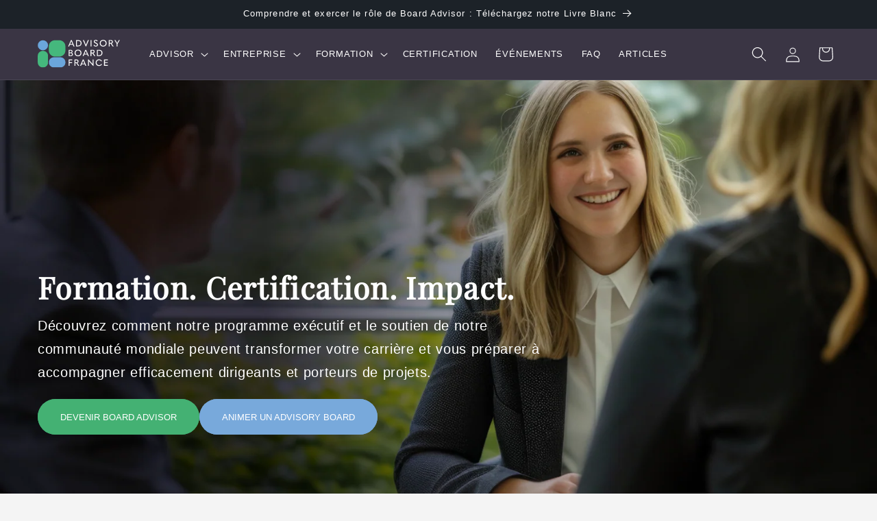

--- FILE ---
content_type: text/html; charset=utf-8
request_url: https://advisoryboard.fr/?cow_sid=662bbd6217e64e655e1d8c3a&cow_vid=48018928566614
body_size: 31113
content:
<!doctype html>
<html class="js" lang="fr">
  <head>
    <meta charset="utf-8">
    <meta http-equiv="X-UA-Compatible" content="IE=edge">
    <meta name="viewport" content="width=device-width,initial-scale=1">
    <meta name="theme-color" content="">
    <link rel="canonical" href="https://advisoryboard.fr/"><link rel="icon" type="image/png" href="//advisoryboard.fr/cdn/shop/files/sigle-ABF.png?crop=center&height=32&v=1715585398&width=32">
    <link rel="preconnect" href="//advisoryboard.fr/cdn/shop/t/3/assets/fonts.css?v=124901422258124250281716267910"> 

    <title>
      Advisory Board France. Formation. Certification. Impact.
 &ndash; Advisory Board FR</title>

    
      <meta name="description" content="L&#39;advisory board est un collectif de professionnels expérimentés et indépendants, choisis pour leurs capacités à épauler, inspirer et challenger un dirigeant d’entreprise. Découvrez comment notre formation et le soutien de notre communauté mondiale peuvent transformer votre carrière.">
    

    

<meta property="og:site_name" content="Advisory Board FR">
<meta property="og:url" content="https://advisoryboard.fr/">
<meta property="og:title" content="Advisory Board France. Formation. Certification. Impact.">
<meta property="og:type" content="website">
<meta property="og:description" content="L&#39;advisory board est un collectif de professionnels expérimentés et indépendants, choisis pour leurs capacités à épauler, inspirer et challenger un dirigeant d’entreprise. Découvrez comment notre formation et le soutien de notre communauté mondiale peuvent transformer votre carrière."><meta property="og:image" content="http://advisoryboard.fr/cdn/shop/files/Logo_ABF_fond_noir.png?v=1716930840">
  <meta property="og:image:secure_url" content="https://advisoryboard.fr/cdn/shop/files/Logo_ABF_fond_noir.png?v=1716930840">
  <meta property="og:image:width" content="1416">
  <meta property="og:image:height" content="532"><meta name="twitter:site" content="@https://x.com/AdvisoryBoard_F"><meta name="twitter:card" content="summary_large_image">
<meta name="twitter:title" content="Advisory Board France. Formation. Certification. Impact.">
<meta name="twitter:description" content="L&#39;advisory board est un collectif de professionnels expérimentés et indépendants, choisis pour leurs capacités à épauler, inspirer et challenger un dirigeant d’entreprise. Découvrez comment notre formation et le soutien de notre communauté mondiale peuvent transformer votre carrière.">


    <script src="//advisoryboard.fr/cdn/shop/t/3/assets/constants.js?v=58251544750838685771714737017" defer="defer"></script>
    <script src="//advisoryboard.fr/cdn/shop/t/3/assets/pubsub.js?v=158357773527763999511714737018" defer="defer"></script>
    <script src="//advisoryboard.fr/cdn/shop/t/3/assets/global.js?v=136628361274817707361714737017" defer="defer"></script><script>window.performance && window.performance.mark && window.performance.mark('shopify.content_for_header.start');</script><meta id="shopify-digital-wallet" name="shopify-digital-wallet" content="/82728878422/digital_wallets/dialog">
<meta name="shopify-checkout-api-token" content="8b6e3a97fa487e79be6814b73eefbf90">
<script async="async" src="/checkouts/internal/preloads.js?locale=fr-FR"></script>
<script id="apple-pay-shop-capabilities" type="application/json">{"shopId":82728878422,"countryCode":"FR","currencyCode":"EUR","merchantCapabilities":["supports3DS"],"merchantId":"gid:\/\/shopify\/Shop\/82728878422","merchantName":"Advisory Board FR","requiredBillingContactFields":["postalAddress","email"],"requiredShippingContactFields":["postalAddress","email"],"shippingType":"shipping","supportedNetworks":["visa","masterCard","amex","maestro"],"total":{"type":"pending","label":"Advisory Board FR","amount":"1.00"},"shopifyPaymentsEnabled":true,"supportsSubscriptions":true}</script>
<script id="shopify-features" type="application/json">{"accessToken":"8b6e3a97fa487e79be6814b73eefbf90","betas":["rich-media-storefront-analytics"],"domain":"advisoryboard.fr","predictiveSearch":true,"shopId":82728878422,"locale":"fr"}</script>
<script>var Shopify = Shopify || {};
Shopify.shop = "9a4ebf-9a.myshopify.com";
Shopify.locale = "fr";
Shopify.currency = {"active":"EUR","rate":"1.0"};
Shopify.country = "FR";
Shopify.theme = {"name":"Trade","id":161745076566,"schema_name":"Trade","schema_version":"14.0.0","theme_store_id":2699,"role":"main"};
Shopify.theme.handle = "null";
Shopify.theme.style = {"id":null,"handle":null};
Shopify.cdnHost = "advisoryboard.fr/cdn";
Shopify.routes = Shopify.routes || {};
Shopify.routes.root = "/";</script>
<script type="module">!function(o){(o.Shopify=o.Shopify||{}).modules=!0}(window);</script>
<script>!function(o){function n(){var o=[];function n(){o.push(Array.prototype.slice.apply(arguments))}return n.q=o,n}var t=o.Shopify=o.Shopify||{};t.loadFeatures=n(),t.autoloadFeatures=n()}(window);</script>
<script id="shop-js-analytics" type="application/json">{"pageType":"index"}</script>
<script defer="defer" async type="module" src="//advisoryboard.fr/cdn/shopifycloud/shop-js/modules/v2/client.init-shop-cart-sync_BcDpqI9l.fr.esm.js"></script>
<script defer="defer" async type="module" src="//advisoryboard.fr/cdn/shopifycloud/shop-js/modules/v2/chunk.common_a1Rf5Dlz.esm.js"></script>
<script defer="defer" async type="module" src="//advisoryboard.fr/cdn/shopifycloud/shop-js/modules/v2/chunk.modal_Djra7sW9.esm.js"></script>
<script type="module">
  await import("//advisoryboard.fr/cdn/shopifycloud/shop-js/modules/v2/client.init-shop-cart-sync_BcDpqI9l.fr.esm.js");
await import("//advisoryboard.fr/cdn/shopifycloud/shop-js/modules/v2/chunk.common_a1Rf5Dlz.esm.js");
await import("//advisoryboard.fr/cdn/shopifycloud/shop-js/modules/v2/chunk.modal_Djra7sW9.esm.js");

  window.Shopify.SignInWithShop?.initShopCartSync?.({"fedCMEnabled":true,"windoidEnabled":true});

</script>
<script id="__st">var __st={"a":82728878422,"offset":3600,"reqid":"f7358a38-be74-441e-86bc-e97615876523-1769288662","pageurl":"advisoryboard.fr\/?cow_sid=662bbd6217e64e655e1d8c3a\u0026cow_vid=48018928566614","u":"4bf4fe18ae51","p":"home"};</script>
<script>window.ShopifyPaypalV4VisibilityTracking = true;</script>
<script id="captcha-bootstrap">!function(){'use strict';const t='contact',e='account',n='new_comment',o=[[t,t],['blogs',n],['comments',n],[t,'customer']],c=[[e,'customer_login'],[e,'guest_login'],[e,'recover_customer_password'],[e,'create_customer']],r=t=>t.map((([t,e])=>`form[action*='/${t}']:not([data-nocaptcha='true']) input[name='form_type'][value='${e}']`)).join(','),a=t=>()=>t?[...document.querySelectorAll(t)].map((t=>t.form)):[];function s(){const t=[...o],e=r(t);return a(e)}const i='password',u='form_key',d=['recaptcha-v3-token','g-recaptcha-response','h-captcha-response',i],f=()=>{try{return window.sessionStorage}catch{return}},m='__shopify_v',_=t=>t.elements[u];function p(t,e,n=!1){try{const o=window.sessionStorage,c=JSON.parse(o.getItem(e)),{data:r}=function(t){const{data:e,action:n}=t;return t[m]||n?{data:e,action:n}:{data:t,action:n}}(c);for(const[e,n]of Object.entries(r))t.elements[e]&&(t.elements[e].value=n);n&&o.removeItem(e)}catch(o){console.error('form repopulation failed',{error:o})}}const l='form_type',E='cptcha';function T(t){t.dataset[E]=!0}const w=window,h=w.document,L='Shopify',v='ce_forms',y='captcha';let A=!1;((t,e)=>{const n=(g='f06e6c50-85a8-45c8-87d0-21a2b65856fe',I='https://cdn.shopify.com/shopifycloud/storefront-forms-hcaptcha/ce_storefront_forms_captcha_hcaptcha.v1.5.2.iife.js',D={infoText:'Protégé par hCaptcha',privacyText:'Confidentialité',termsText:'Conditions'},(t,e,n)=>{const o=w[L][v],c=o.bindForm;if(c)return c(t,g,e,D).then(n);var r;o.q.push([[t,g,e,D],n]),r=I,A||(h.body.append(Object.assign(h.createElement('script'),{id:'captcha-provider',async:!0,src:r})),A=!0)});var g,I,D;w[L]=w[L]||{},w[L][v]=w[L][v]||{},w[L][v].q=[],w[L][y]=w[L][y]||{},w[L][y].protect=function(t,e){n(t,void 0,e),T(t)},Object.freeze(w[L][y]),function(t,e,n,w,h,L){const[v,y,A,g]=function(t,e,n){const i=e?o:[],u=t?c:[],d=[...i,...u],f=r(d),m=r(i),_=r(d.filter((([t,e])=>n.includes(e))));return[a(f),a(m),a(_),s()]}(w,h,L),I=t=>{const e=t.target;return e instanceof HTMLFormElement?e:e&&e.form},D=t=>v().includes(t);t.addEventListener('submit',(t=>{const e=I(t);if(!e)return;const n=D(e)&&!e.dataset.hcaptchaBound&&!e.dataset.recaptchaBound,o=_(e),c=g().includes(e)&&(!o||!o.value);(n||c)&&t.preventDefault(),c&&!n&&(function(t){try{if(!f())return;!function(t){const e=f();if(!e)return;const n=_(t);if(!n)return;const o=n.value;o&&e.removeItem(o)}(t);const e=Array.from(Array(32),(()=>Math.random().toString(36)[2])).join('');!function(t,e){_(t)||t.append(Object.assign(document.createElement('input'),{type:'hidden',name:u})),t.elements[u].value=e}(t,e),function(t,e){const n=f();if(!n)return;const o=[...t.querySelectorAll(`input[type='${i}']`)].map((({name:t})=>t)),c=[...d,...o],r={};for(const[a,s]of new FormData(t).entries())c.includes(a)||(r[a]=s);n.setItem(e,JSON.stringify({[m]:1,action:t.action,data:r}))}(t,e)}catch(e){console.error('failed to persist form',e)}}(e),e.submit())}));const S=(t,e)=>{t&&!t.dataset[E]&&(n(t,e.some((e=>e===t))),T(t))};for(const o of['focusin','change'])t.addEventListener(o,(t=>{const e=I(t);D(e)&&S(e,y())}));const B=e.get('form_key'),M=e.get(l),P=B&&M;t.addEventListener('DOMContentLoaded',(()=>{const t=y();if(P)for(const e of t)e.elements[l].value===M&&p(e,B);[...new Set([...A(),...v().filter((t=>'true'===t.dataset.shopifyCaptcha))])].forEach((e=>S(e,t)))}))}(h,new URLSearchParams(w.location.search),n,t,e,['guest_login'])})(!0,!0)}();</script>
<script integrity="sha256-4kQ18oKyAcykRKYeNunJcIwy7WH5gtpwJnB7kiuLZ1E=" data-source-attribution="shopify.loadfeatures" defer="defer" src="//advisoryboard.fr/cdn/shopifycloud/storefront/assets/storefront/load_feature-a0a9edcb.js" crossorigin="anonymous"></script>
<script data-source-attribution="shopify.dynamic_checkout.dynamic.init">var Shopify=Shopify||{};Shopify.PaymentButton=Shopify.PaymentButton||{isStorefrontPortableWallets:!0,init:function(){window.Shopify.PaymentButton.init=function(){};var t=document.createElement("script");t.src="https://advisoryboard.fr/cdn/shopifycloud/portable-wallets/latest/portable-wallets.fr.js",t.type="module",document.head.appendChild(t)}};
</script>
<script data-source-attribution="shopify.dynamic_checkout.buyer_consent">
  function portableWalletsHideBuyerConsent(e){var t=document.getElementById("shopify-buyer-consent"),n=document.getElementById("shopify-subscription-policy-button");t&&n&&(t.classList.add("hidden"),t.setAttribute("aria-hidden","true"),n.removeEventListener("click",e))}function portableWalletsShowBuyerConsent(e){var t=document.getElementById("shopify-buyer-consent"),n=document.getElementById("shopify-subscription-policy-button");t&&n&&(t.classList.remove("hidden"),t.removeAttribute("aria-hidden"),n.addEventListener("click",e))}window.Shopify?.PaymentButton&&(window.Shopify.PaymentButton.hideBuyerConsent=portableWalletsHideBuyerConsent,window.Shopify.PaymentButton.showBuyerConsent=portableWalletsShowBuyerConsent);
</script>
<script data-source-attribution="shopify.dynamic_checkout.cart.bootstrap">document.addEventListener("DOMContentLoaded",(function(){function t(){return document.querySelector("shopify-accelerated-checkout-cart, shopify-accelerated-checkout")}if(t())Shopify.PaymentButton.init();else{new MutationObserver((function(e,n){t()&&(Shopify.PaymentButton.init(),n.disconnect())})).observe(document.body,{childList:!0,subtree:!0})}}));
</script>
<script id='scb4127' type='text/javascript' async='' src='https://advisoryboard.fr/cdn/shopifycloud/privacy-banner/storefront-banner.js'></script><link id="shopify-accelerated-checkout-styles" rel="stylesheet" media="screen" href="https://advisoryboard.fr/cdn/shopifycloud/portable-wallets/latest/accelerated-checkout-backwards-compat.css" crossorigin="anonymous">
<style id="shopify-accelerated-checkout-cart">
        #shopify-buyer-consent {
  margin-top: 1em;
  display: inline-block;
  width: 100%;
}

#shopify-buyer-consent.hidden {
  display: none;
}

#shopify-subscription-policy-button {
  background: none;
  border: none;
  padding: 0;
  text-decoration: underline;
  font-size: inherit;
  cursor: pointer;
}

#shopify-subscription-policy-button::before {
  box-shadow: none;
}

      </style>
<script id="sections-script" data-sections="header" defer="defer" src="//advisoryboard.fr/cdn/shop/t/3/compiled_assets/scripts.js?v=946"></script>
<script>window.performance && window.performance.mark && window.performance.mark('shopify.content_for_header.end');</script>


    <style data-shopify>
      @font-face {
  font-family: Jost;
  font-weight: 400;
  font-style: normal;
  font-display: swap;
  src: url("//advisoryboard.fr/cdn/fonts/jost/jost_n4.d47a1b6347ce4a4c9f437608011273009d91f2b7.woff2") format("woff2"),
       url("//advisoryboard.fr/cdn/fonts/jost/jost_n4.791c46290e672b3f85c3d1c651ef2efa3819eadd.woff") format("woff");
}

      @font-face {
  font-family: Jost;
  font-weight: 700;
  font-style: normal;
  font-display: swap;
  src: url("//advisoryboard.fr/cdn/fonts/jost/jost_n7.921dc18c13fa0b0c94c5e2517ffe06139c3615a3.woff2") format("woff2"),
       url("//advisoryboard.fr/cdn/fonts/jost/jost_n7.cbfc16c98c1e195f46c536e775e4e959c5f2f22b.woff") format("woff");
}

      @font-face {
  font-family: Jost;
  font-weight: 400;
  font-style: italic;
  font-display: swap;
  src: url("//advisoryboard.fr/cdn/fonts/jost/jost_i4.b690098389649750ada222b9763d55796c5283a5.woff2") format("woff2"),
       url("//advisoryboard.fr/cdn/fonts/jost/jost_i4.fd766415a47e50b9e391ae7ec04e2ae25e7e28b0.woff") format("woff");
}

      @font-face {
  font-family: Jost;
  font-weight: 700;
  font-style: italic;
  font-display: swap;
  src: url("//advisoryboard.fr/cdn/fonts/jost/jost_i7.d8201b854e41e19d7ed9b1a31fe4fe71deea6d3f.woff2") format("woff2"),
       url("//advisoryboard.fr/cdn/fonts/jost/jost_i7.eae515c34e26b6c853efddc3fc0c552e0de63757.woff") format("woff");
}

      @font-face {
  font-family: "Playfair Display";
  font-weight: 400;
  font-style: normal;
  font-display: swap;
  src: url("//advisoryboard.fr/cdn/fonts/playfair_display/playfairdisplay_n4.9980f3e16959dc89137cc1369bfc3ae98af1deb9.woff2") format("woff2"),
       url("//advisoryboard.fr/cdn/fonts/playfair_display/playfairdisplay_n4.c562b7c8e5637886a811d2a017f9e023166064ee.woff") format("woff");
}


      
        :root,
        .color-scheme-1 {
          --color-background: 244,244,244;
        
          --gradient-background: #f4f4f4;
        

        

        --color-foreground: 43,44,45;
        --color-background-contrast: 180,180,180;
        --color-shadow: 0,17,40;
        --color-button: 58,53,68;
        --color-button-text: 255,255,255;
        --color-secondary-button: 244,244,244;
        --color-secondary-button-text: 0,17,40;
        --color-link: 0,17,40;
        --color-badge-foreground: 43,44,45;
        --color-badge-background: 244,244,244;
        --color-badge-border: 43,44,45;
        --payment-terms-background-color: rgb(244 244 244);
      }
      
        
        .color-scheme-2 {
          --color-background: 255,255,255;
        
          --gradient-background: #ffffff;
        

        

        --color-foreground: 51,51,66;
        --color-background-contrast: 191,191,191;
        --color-shadow: 0,17,40;
        --color-button: 51,51,66;
        --color-button-text: 255,255,255;
        --color-secondary-button: 255,255,255;
        --color-secondary-button-text: 51,51,66;
        --color-link: 51,51,66;
        --color-badge-foreground: 51,51,66;
        --color-badge-background: 255,255,255;
        --color-badge-border: 51,51,66;
        --payment-terms-background-color: rgb(255 255 255);
      }
      
        
        .color-scheme-3 {
          --color-background: 107,166,219;
        
          --gradient-background: #6ba6db;
        

        

        --color-foreground: 255,255,255;
        --color-background-contrast: 39,102,160;
        --color-shadow: 0,17,40;
        --color-button: 253,253,253;
        --color-button-text: 107,166,219;
        --color-secondary-button: 107,166,219;
        --color-secondary-button-text: 255,255,255;
        --color-link: 255,255,255;
        --color-badge-foreground: 255,255,255;
        --color-badge-background: 107,166,219;
        --color-badge-border: 255,255,255;
        --payment-terms-background-color: rgb(107 166 219);
      }
      
        
        .color-scheme-4 {
          --color-background: 28,34,40;
        
          --gradient-background: #1c2228;
        

        

        --color-foreground: 255,255,255;
        --color-background-contrast: 39,47,55;
        --color-shadow: 0,17,40;
        --color-button: 255,255,255;
        --color-button-text: 0,17,40;
        --color-secondary-button: 28,34,40;
        --color-secondary-button-text: 255,255,255;
        --color-link: 255,255,255;
        --color-badge-foreground: 255,255,255;
        --color-badge-background: 28,34,40;
        --color-badge-border: 255,255,255;
        --payment-terms-background-color: rgb(28 34 40);
      }
      
        
        .color-scheme-5 {
          --color-background: 58,53,68;
        
          --gradient-background: #3a3544;
        

        

        --color-foreground: 255,255,255;
        --color-background-contrast: 70,64,82;
        --color-shadow: 51,51,66;
        --color-button: 68,177,115;
        --color-button-text: 255,255,255;
        --color-secondary-button: 58,53,68;
        --color-secondary-button-text: 120,169,219;
        --color-link: 120,169,219;
        --color-badge-foreground: 255,255,255;
        --color-badge-background: 58,53,68;
        --color-badge-border: 255,255,255;
        --payment-terms-background-color: rgb(58 53 68);
      }
      
        
        .color-scheme-90dd07fd-d135-4b21-8fb0-8dca1764f4ab {
          --color-background: 73,177,114;
        
          --gradient-background: #49b172;
        

        

        --color-foreground: 255,255,255;
        --color-background-contrast: 36,87,56;
        --color-shadow: 255,255,255;
        --color-button: 120,169,219;
        --color-button-text: 255,255,255;
        --color-secondary-button: 73,177,114;
        --color-secondary-button-text: 255,255,255;
        --color-link: 255,255,255;
        --color-badge-foreground: 255,255,255;
        --color-badge-background: 73,177,114;
        --color-badge-border: 255,255,255;
        --payment-terms-background-color: rgb(73 177 114);
      }
      

      body, .color-scheme-1, .color-scheme-2, .color-scheme-3, .color-scheme-4, .color-scheme-5, .color-scheme-90dd07fd-d135-4b21-8fb0-8dca1764f4ab {
        color: rgba(var(--color-foreground), 1);
        background-color: rgb(var(--color-background));
      }

      :root {
        --font-body-family: 'Quasimoda', sans-serif;
        --font-body-style: normal;
        --font-body-weight: 300;
        --font-body-weight-bold: 700;

        --font-heading-family: "Playfair Display", serif;
        --font-heading-style: normal;
        --font-heading-weight: 400;

        --font-body-scale: 1.1;
        --font-heading-scale: 1.0;

        --media-padding: px;
        --media-border-opacity: 0.05;
        --media-border-width: 0px;
        --media-radius: 40px;
        --media-shadow-opacity: 0.0;
        --media-shadow-horizontal-offset: 0px;
        --media-shadow-vertical-offset: 4px;
        --media-shadow-blur-radius: 5px;
        --media-shadow-visible: 0;

        --page-width: 120rem;
        --page-width-margin: 0rem;

        --product-card-image-padding: 0.0rem;
        --product-card-corner-radius: 2.4rem;
        --product-card-text-alignment: center;
        --product-card-border-width: 0.1rem;
        --product-card-border-opacity: 0.1;
        --product-card-shadow-opacity: 0.1;
        --product-card-shadow-visible: 1;
        --product-card-shadow-horizontal-offset: 0.0rem;
        --product-card-shadow-vertical-offset: 0.4rem;
        --product-card-shadow-blur-radius: 2.5rem;

        --collection-card-image-padding: 0.0rem;
        --collection-card-corner-radius: 0.8rem;
        --collection-card-text-alignment: left;
        --collection-card-border-width: 0.0rem;
        --collection-card-border-opacity: 0.1;
        --collection-card-shadow-opacity: 0.0;
        --collection-card-shadow-visible: 0;
        --collection-card-shadow-horizontal-offset: 0.0rem;
        --collection-card-shadow-vertical-offset: 0.4rem;
        --collection-card-shadow-blur-radius: 0.5rem;

        --blog-card-image-padding: 0.0rem;
        --blog-card-corner-radius: 4.0rem;
        --blog-card-text-alignment: left;
        --blog-card-border-width: 0.0rem;
        --blog-card-border-opacity: 0.1;
        --blog-card-shadow-opacity: 0.0;
        --blog-card-shadow-visible: 0;
        --blog-card-shadow-horizontal-offset: 0.0rem;
        --blog-card-shadow-vertical-offset: 0.4rem;
        --blog-card-shadow-blur-radius: 0.5rem;

        --badge-corner-radius: 4.0rem;

        --popup-border-width: 1px;
        --popup-border-opacity: 0.1;
        --popup-corner-radius: 8px;
        --popup-shadow-opacity: 0.05;
        --popup-shadow-horizontal-offset: 0px;
        --popup-shadow-vertical-offset: 4px;
        --popup-shadow-blur-radius: 5px;

        --drawer-border-width: 1px;
        --drawer-border-opacity: 0.1;
        --drawer-shadow-opacity: 0.0;
        --drawer-shadow-horizontal-offset: 0px;
        --drawer-shadow-vertical-offset: 4px;
        --drawer-shadow-blur-radius: 5px;

        --spacing-sections-desktop: 0px;
        --spacing-sections-mobile: 0px;

        --grid-desktop-vertical-spacing: 20px;
        --grid-desktop-horizontal-spacing: 20px;
        --grid-mobile-vertical-spacing: 10px;
        --grid-mobile-horizontal-spacing: 10px;

        --text-boxes-border-opacity: 0.1;
        --text-boxes-border-width: 0px;
        --text-boxes-radius: 40px;
        --text-boxes-shadow-opacity: 0.0;
        --text-boxes-shadow-visible: 0;
        --text-boxes-shadow-horizontal-offset: 0px;
        --text-boxes-shadow-vertical-offset: 4px;
        --text-boxes-shadow-blur-radius: 5px;

        --buttons-radius: 26px;
        --buttons-radius-outset: 27px;
        --buttons-border-width: 1px;
        --buttons-border-opacity: 1.0;
        --buttons-shadow-opacity: 0.0;
        --buttons-shadow-visible: 0;
        --buttons-shadow-horizontal-offset: 0px;
        --buttons-shadow-vertical-offset: 4px;
        --buttons-shadow-blur-radius: 5px;
        --buttons-border-offset: 0.3px;

        --inputs-radius: 6px;
        --inputs-border-width: 1px;
        --inputs-border-opacity: 0.55;
        --inputs-shadow-opacity: 0.0;
        --inputs-shadow-horizontal-offset: 0px;
        --inputs-margin-offset: 0px;
        --inputs-shadow-vertical-offset: 4px;
        --inputs-shadow-blur-radius: 5px;
        --inputs-radius-outset: 7px;

        --variant-pills-radius: 40px;
        --variant-pills-border-width: 1px;
        --variant-pills-border-opacity: 0.55;
        --variant-pills-shadow-opacity: 0.0;
        --variant-pills-shadow-horizontal-offset: 0px;
        --variant-pills-shadow-vertical-offset: 4px;
        --variant-pills-shadow-blur-radius: 5px;
      }

      *,
      *::before,
      *::after {
        box-sizing: inherit;
      }

      html {
        box-sizing: border-box;
        font-size: calc(var(--font-body-scale) * 62.5%);
        height: 100%;
      }

      body {
        display: grid;
        grid-template-rows: auto auto 1fr auto;
        grid-template-columns: 100%;
        min-height: 100%;
        margin: 0;
        font-size: 1.4rem;
        letter-spacing: 0;
        line-height: calc(1 + 0.8 / var(--font-body-scale));
        font-family: var(--font-body-family);
        font-style: var(--font-body-style);
        font-weight: var(--font-body-weight);
      }

      @media screen and (min-width: 750px) {
        body {
          font-size: 1.6rem;
        }
      }
    </style>

    <link href="//advisoryboard.fr/cdn/shop/t/3/assets/base.css?v=31449242843919421961716981909" rel="stylesheet" type="text/css" media="all" />

      <link rel="preload" as="font" href="//advisoryboard.fr/cdn/fonts/jost/jost_n4.d47a1b6347ce4a4c9f437608011273009d91f2b7.woff2" type="font/woff2" crossorigin>
      

      <link rel="preload" as="font" href="//advisoryboard.fr/cdn/fonts/playfair_display/playfairdisplay_n4.9980f3e16959dc89137cc1369bfc3ae98af1deb9.woff2" type="font/woff2" crossorigin>
      
<link
        rel="stylesheet"
        href="//advisoryboard.fr/cdn/shop/t/3/assets/component-predictive-search.css?v=118923337488134913561714737017"
        media="print"
        onload="this.media='all'"
      ><script>
      if (Shopify.designMode) {
        document.documentElement.classList.add('shopify-design-mode');
      }
    </script>
  <link href="https://monorail-edge.shopifysvc.com" rel="dns-prefetch">
<script>(function(){if ("sendBeacon" in navigator && "performance" in window) {try {var session_token_from_headers = performance.getEntriesByType('navigation')[0].serverTiming.find(x => x.name == '_s').description;} catch {var session_token_from_headers = undefined;}var session_cookie_matches = document.cookie.match(/_shopify_s=([^;]*)/);var session_token_from_cookie = session_cookie_matches && session_cookie_matches.length === 2 ? session_cookie_matches[1] : "";var session_token = session_token_from_headers || session_token_from_cookie || "";function handle_abandonment_event(e) {var entries = performance.getEntries().filter(function(entry) {return /monorail-edge.shopifysvc.com/.test(entry.name);});if (!window.abandonment_tracked && entries.length === 0) {window.abandonment_tracked = true;var currentMs = Date.now();var navigation_start = performance.timing.navigationStart;var payload = {shop_id: 82728878422,url: window.location.href,navigation_start,duration: currentMs - navigation_start,session_token,page_type: "index"};window.navigator.sendBeacon("https://monorail-edge.shopifysvc.com/v1/produce", JSON.stringify({schema_id: "online_store_buyer_site_abandonment/1.1",payload: payload,metadata: {event_created_at_ms: currentMs,event_sent_at_ms: currentMs}}));}}window.addEventListener('pagehide', handle_abandonment_event);}}());</script>
<script id="web-pixels-manager-setup">(function e(e,d,r,n,o){if(void 0===o&&(o={}),!Boolean(null===(a=null===(i=window.Shopify)||void 0===i?void 0:i.analytics)||void 0===a?void 0:a.replayQueue)){var i,a;window.Shopify=window.Shopify||{};var t=window.Shopify;t.analytics=t.analytics||{};var s=t.analytics;s.replayQueue=[],s.publish=function(e,d,r){return s.replayQueue.push([e,d,r]),!0};try{self.performance.mark("wpm:start")}catch(e){}var l=function(){var e={modern:/Edge?\/(1{2}[4-9]|1[2-9]\d|[2-9]\d{2}|\d{4,})\.\d+(\.\d+|)|Firefox\/(1{2}[4-9]|1[2-9]\d|[2-9]\d{2}|\d{4,})\.\d+(\.\d+|)|Chrom(ium|e)\/(9{2}|\d{3,})\.\d+(\.\d+|)|(Maci|X1{2}).+ Version\/(15\.\d+|(1[6-9]|[2-9]\d|\d{3,})\.\d+)([,.]\d+|)( \(\w+\)|)( Mobile\/\w+|) Safari\/|Chrome.+OPR\/(9{2}|\d{3,})\.\d+\.\d+|(CPU[ +]OS|iPhone[ +]OS|CPU[ +]iPhone|CPU IPhone OS|CPU iPad OS)[ +]+(15[._]\d+|(1[6-9]|[2-9]\d|\d{3,})[._]\d+)([._]\d+|)|Android:?[ /-](13[3-9]|1[4-9]\d|[2-9]\d{2}|\d{4,})(\.\d+|)(\.\d+|)|Android.+Firefox\/(13[5-9]|1[4-9]\d|[2-9]\d{2}|\d{4,})\.\d+(\.\d+|)|Android.+Chrom(ium|e)\/(13[3-9]|1[4-9]\d|[2-9]\d{2}|\d{4,})\.\d+(\.\d+|)|SamsungBrowser\/([2-9]\d|\d{3,})\.\d+/,legacy:/Edge?\/(1[6-9]|[2-9]\d|\d{3,})\.\d+(\.\d+|)|Firefox\/(5[4-9]|[6-9]\d|\d{3,})\.\d+(\.\d+|)|Chrom(ium|e)\/(5[1-9]|[6-9]\d|\d{3,})\.\d+(\.\d+|)([\d.]+$|.*Safari\/(?![\d.]+ Edge\/[\d.]+$))|(Maci|X1{2}).+ Version\/(10\.\d+|(1[1-9]|[2-9]\d|\d{3,})\.\d+)([,.]\d+|)( \(\w+\)|)( Mobile\/\w+|) Safari\/|Chrome.+OPR\/(3[89]|[4-9]\d|\d{3,})\.\d+\.\d+|(CPU[ +]OS|iPhone[ +]OS|CPU[ +]iPhone|CPU IPhone OS|CPU iPad OS)[ +]+(10[._]\d+|(1[1-9]|[2-9]\d|\d{3,})[._]\d+)([._]\d+|)|Android:?[ /-](13[3-9]|1[4-9]\d|[2-9]\d{2}|\d{4,})(\.\d+|)(\.\d+|)|Mobile Safari.+OPR\/([89]\d|\d{3,})\.\d+\.\d+|Android.+Firefox\/(13[5-9]|1[4-9]\d|[2-9]\d{2}|\d{4,})\.\d+(\.\d+|)|Android.+Chrom(ium|e)\/(13[3-9]|1[4-9]\d|[2-9]\d{2}|\d{4,})\.\d+(\.\d+|)|Android.+(UC? ?Browser|UCWEB|U3)[ /]?(15\.([5-9]|\d{2,})|(1[6-9]|[2-9]\d|\d{3,})\.\d+)\.\d+|SamsungBrowser\/(5\.\d+|([6-9]|\d{2,})\.\d+)|Android.+MQ{2}Browser\/(14(\.(9|\d{2,})|)|(1[5-9]|[2-9]\d|\d{3,})(\.\d+|))(\.\d+|)|K[Aa][Ii]OS\/(3\.\d+|([4-9]|\d{2,})\.\d+)(\.\d+|)/},d=e.modern,r=e.legacy,n=navigator.userAgent;return n.match(d)?"modern":n.match(r)?"legacy":"unknown"}(),u="modern"===l?"modern":"legacy",c=(null!=n?n:{modern:"",legacy:""})[u],f=function(e){return[e.baseUrl,"/wpm","/b",e.hashVersion,"modern"===e.buildTarget?"m":"l",".js"].join("")}({baseUrl:d,hashVersion:r,buildTarget:u}),m=function(e){var d=e.version,r=e.bundleTarget,n=e.surface,o=e.pageUrl,i=e.monorailEndpoint;return{emit:function(e){var a=e.status,t=e.errorMsg,s=(new Date).getTime(),l=JSON.stringify({metadata:{event_sent_at_ms:s},events:[{schema_id:"web_pixels_manager_load/3.1",payload:{version:d,bundle_target:r,page_url:o,status:a,surface:n,error_msg:t},metadata:{event_created_at_ms:s}}]});if(!i)return console&&console.warn&&console.warn("[Web Pixels Manager] No Monorail endpoint provided, skipping logging."),!1;try{return self.navigator.sendBeacon.bind(self.navigator)(i,l)}catch(e){}var u=new XMLHttpRequest;try{return u.open("POST",i,!0),u.setRequestHeader("Content-Type","text/plain"),u.send(l),!0}catch(e){return console&&console.warn&&console.warn("[Web Pixels Manager] Got an unhandled error while logging to Monorail."),!1}}}}({version:r,bundleTarget:l,surface:e.surface,pageUrl:self.location.href,monorailEndpoint:e.monorailEndpoint});try{o.browserTarget=l,function(e){var d=e.src,r=e.async,n=void 0===r||r,o=e.onload,i=e.onerror,a=e.sri,t=e.scriptDataAttributes,s=void 0===t?{}:t,l=document.createElement("script"),u=document.querySelector("head"),c=document.querySelector("body");if(l.async=n,l.src=d,a&&(l.integrity=a,l.crossOrigin="anonymous"),s)for(var f in s)if(Object.prototype.hasOwnProperty.call(s,f))try{l.dataset[f]=s[f]}catch(e){}if(o&&l.addEventListener("load",o),i&&l.addEventListener("error",i),u)u.appendChild(l);else{if(!c)throw new Error("Did not find a head or body element to append the script");c.appendChild(l)}}({src:f,async:!0,onload:function(){if(!function(){var e,d;return Boolean(null===(d=null===(e=window.Shopify)||void 0===e?void 0:e.analytics)||void 0===d?void 0:d.initialized)}()){var d=window.webPixelsManager.init(e)||void 0;if(d){var r=window.Shopify.analytics;r.replayQueue.forEach((function(e){var r=e[0],n=e[1],o=e[2];d.publishCustomEvent(r,n,o)})),r.replayQueue=[],r.publish=d.publishCustomEvent,r.visitor=d.visitor,r.initialized=!0}}},onerror:function(){return m.emit({status:"failed",errorMsg:"".concat(f," has failed to load")})},sri:function(e){var d=/^sha384-[A-Za-z0-9+/=]+$/;return"string"==typeof e&&d.test(e)}(c)?c:"",scriptDataAttributes:o}),m.emit({status:"loading"})}catch(e){m.emit({status:"failed",errorMsg:(null==e?void 0:e.message)||"Unknown error"})}}})({shopId: 82728878422,storefrontBaseUrl: "https://advisoryboard.fr",extensionsBaseUrl: "https://extensions.shopifycdn.com/cdn/shopifycloud/web-pixels-manager",monorailEndpoint: "https://monorail-edge.shopifysvc.com/unstable/produce_batch",surface: "storefront-renderer",enabledBetaFlags: ["2dca8a86"],webPixelsConfigList: [{"id":"shopify-app-pixel","configuration":"{}","eventPayloadVersion":"v1","runtimeContext":"STRICT","scriptVersion":"0450","apiClientId":"shopify-pixel","type":"APP","privacyPurposes":["ANALYTICS","MARKETING"]},{"id":"shopify-custom-pixel","eventPayloadVersion":"v1","runtimeContext":"LAX","scriptVersion":"0450","apiClientId":"shopify-pixel","type":"CUSTOM","privacyPurposes":["ANALYTICS","MARKETING"]}],isMerchantRequest: false,initData: {"shop":{"name":"Advisory Board FR","paymentSettings":{"currencyCode":"EUR"},"myshopifyDomain":"9a4ebf-9a.myshopify.com","countryCode":"FR","storefrontUrl":"https:\/\/advisoryboard.fr"},"customer":null,"cart":null,"checkout":null,"productVariants":[],"purchasingCompany":null},},"https://advisoryboard.fr/cdn","fcfee988w5aeb613cpc8e4bc33m6693e112",{"modern":"","legacy":""},{"shopId":"82728878422","storefrontBaseUrl":"https:\/\/advisoryboard.fr","extensionBaseUrl":"https:\/\/extensions.shopifycdn.com\/cdn\/shopifycloud\/web-pixels-manager","surface":"storefront-renderer","enabledBetaFlags":"[\"2dca8a86\"]","isMerchantRequest":"false","hashVersion":"fcfee988w5aeb613cpc8e4bc33m6693e112","publish":"custom","events":"[[\"page_viewed\",{}]]"});</script><script>
  window.ShopifyAnalytics = window.ShopifyAnalytics || {};
  window.ShopifyAnalytics.meta = window.ShopifyAnalytics.meta || {};
  window.ShopifyAnalytics.meta.currency = 'EUR';
  var meta = {"page":{"pageType":"home","requestId":"f7358a38-be74-441e-86bc-e97615876523-1769288662"}};
  for (var attr in meta) {
    window.ShopifyAnalytics.meta[attr] = meta[attr];
  }
</script>
<script class="analytics">
  (function () {
    var customDocumentWrite = function(content) {
      var jquery = null;

      if (window.jQuery) {
        jquery = window.jQuery;
      } else if (window.Checkout && window.Checkout.$) {
        jquery = window.Checkout.$;
      }

      if (jquery) {
        jquery('body').append(content);
      }
    };

    var hasLoggedConversion = function(token) {
      if (token) {
        return document.cookie.indexOf('loggedConversion=' + token) !== -1;
      }
      return false;
    }

    var setCookieIfConversion = function(token) {
      if (token) {
        var twoMonthsFromNow = new Date(Date.now());
        twoMonthsFromNow.setMonth(twoMonthsFromNow.getMonth() + 2);

        document.cookie = 'loggedConversion=' + token + '; expires=' + twoMonthsFromNow;
      }
    }

    var trekkie = window.ShopifyAnalytics.lib = window.trekkie = window.trekkie || [];
    if (trekkie.integrations) {
      return;
    }
    trekkie.methods = [
      'identify',
      'page',
      'ready',
      'track',
      'trackForm',
      'trackLink'
    ];
    trekkie.factory = function(method) {
      return function() {
        var args = Array.prototype.slice.call(arguments);
        args.unshift(method);
        trekkie.push(args);
        return trekkie;
      };
    };
    for (var i = 0; i < trekkie.methods.length; i++) {
      var key = trekkie.methods[i];
      trekkie[key] = trekkie.factory(key);
    }
    trekkie.load = function(config) {
      trekkie.config = config || {};
      trekkie.config.initialDocumentCookie = document.cookie;
      var first = document.getElementsByTagName('script')[0];
      var script = document.createElement('script');
      script.type = 'text/javascript';
      script.onerror = function(e) {
        var scriptFallback = document.createElement('script');
        scriptFallback.type = 'text/javascript';
        scriptFallback.onerror = function(error) {
                var Monorail = {
      produce: function produce(monorailDomain, schemaId, payload) {
        var currentMs = new Date().getTime();
        var event = {
          schema_id: schemaId,
          payload: payload,
          metadata: {
            event_created_at_ms: currentMs,
            event_sent_at_ms: currentMs
          }
        };
        return Monorail.sendRequest("https://" + monorailDomain + "/v1/produce", JSON.stringify(event));
      },
      sendRequest: function sendRequest(endpointUrl, payload) {
        // Try the sendBeacon API
        if (window && window.navigator && typeof window.navigator.sendBeacon === 'function' && typeof window.Blob === 'function' && !Monorail.isIos12()) {
          var blobData = new window.Blob([payload], {
            type: 'text/plain'
          });

          if (window.navigator.sendBeacon(endpointUrl, blobData)) {
            return true;
          } // sendBeacon was not successful

        } // XHR beacon

        var xhr = new XMLHttpRequest();

        try {
          xhr.open('POST', endpointUrl);
          xhr.setRequestHeader('Content-Type', 'text/plain');
          xhr.send(payload);
        } catch (e) {
          console.log(e);
        }

        return false;
      },
      isIos12: function isIos12() {
        return window.navigator.userAgent.lastIndexOf('iPhone; CPU iPhone OS 12_') !== -1 || window.navigator.userAgent.lastIndexOf('iPad; CPU OS 12_') !== -1;
      }
    };
    Monorail.produce('monorail-edge.shopifysvc.com',
      'trekkie_storefront_load_errors/1.1',
      {shop_id: 82728878422,
      theme_id: 161745076566,
      app_name: "storefront",
      context_url: window.location.href,
      source_url: "//advisoryboard.fr/cdn/s/trekkie.storefront.8d95595f799fbf7e1d32231b9a28fd43b70c67d3.min.js"});

        };
        scriptFallback.async = true;
        scriptFallback.src = '//advisoryboard.fr/cdn/s/trekkie.storefront.8d95595f799fbf7e1d32231b9a28fd43b70c67d3.min.js';
        first.parentNode.insertBefore(scriptFallback, first);
      };
      script.async = true;
      script.src = '//advisoryboard.fr/cdn/s/trekkie.storefront.8d95595f799fbf7e1d32231b9a28fd43b70c67d3.min.js';
      first.parentNode.insertBefore(script, first);
    };
    trekkie.load(
      {"Trekkie":{"appName":"storefront","development":false,"defaultAttributes":{"shopId":82728878422,"isMerchantRequest":null,"themeId":161745076566,"themeCityHash":"9163679110405182466","contentLanguage":"fr","currency":"EUR","eventMetadataId":"5ca21977-200f-459a-a01e-51492af08e29"},"isServerSideCookieWritingEnabled":true,"monorailRegion":"shop_domain","enabledBetaFlags":["65f19447"]},"Session Attribution":{},"S2S":{"facebookCapiEnabled":false,"source":"trekkie-storefront-renderer","apiClientId":580111}}
    );

    var loaded = false;
    trekkie.ready(function() {
      if (loaded) return;
      loaded = true;

      window.ShopifyAnalytics.lib = window.trekkie;

      var originalDocumentWrite = document.write;
      document.write = customDocumentWrite;
      try { window.ShopifyAnalytics.merchantGoogleAnalytics.call(this); } catch(error) {};
      document.write = originalDocumentWrite;

      window.ShopifyAnalytics.lib.page(null,{"pageType":"home","requestId":"f7358a38-be74-441e-86bc-e97615876523-1769288662","shopifyEmitted":true});

      var match = window.location.pathname.match(/checkouts\/(.+)\/(thank_you|post_purchase)/)
      var token = match? match[1]: undefined;
      if (!hasLoggedConversion(token)) {
        setCookieIfConversion(token);
        
      }
    });


        var eventsListenerScript = document.createElement('script');
        eventsListenerScript.async = true;
        eventsListenerScript.src = "//advisoryboard.fr/cdn/shopifycloud/storefront/assets/shop_events_listener-3da45d37.js";
        document.getElementsByTagName('head')[0].appendChild(eventsListenerScript);

})();</script>
<script
  defer
  src="https://advisoryboard.fr/cdn/shopifycloud/perf-kit/shopify-perf-kit-3.0.4.min.js"
  data-application="storefront-renderer"
  data-shop-id="82728878422"
  data-render-region="gcp-europe-west4"
  data-page-type="index"
  data-theme-instance-id="161745076566"
  data-theme-name="Trade"
  data-theme-version="14.0.0"
  data-monorail-region="shop_domain"
  data-resource-timing-sampling-rate="10"
  data-shs="true"
  data-shs-beacon="true"
  data-shs-export-with-fetch="true"
  data-shs-logs-sample-rate="1"
  data-shs-beacon-endpoint="https://advisoryboard.fr/api/collect"
></script>
</head>

  <body class="gradient animate--hover-vertical-lift">
    <a class="skip-to-content-link button visually-hidden" href="#MainContent">
      Ignorer et passer au contenu
    </a>

<link href="//advisoryboard.fr/cdn/shop/t/3/assets/quantity-popover.css?v=78745769908715669131714737018" rel="stylesheet" type="text/css" media="all" />
<link href="//advisoryboard.fr/cdn/shop/t/3/assets/component-card.css?v=120341546515895839841714737017" rel="stylesheet" type="text/css" media="all" />

<script src="//advisoryboard.fr/cdn/shop/t/3/assets/cart.js?v=114940022928632645881714737017" defer="defer"></script>
<script src="//advisoryboard.fr/cdn/shop/t/3/assets/quantity-popover.js?v=987015268078116491714737018" defer="defer"></script>

<style>
  .drawer {
    visibility: hidden;
  }
</style>

<cart-drawer class="drawer is-empty">
  <div id="CartDrawer" class="cart-drawer">
    <div id="CartDrawer-Overlay" class="cart-drawer__overlay"></div>
    <div
      class="drawer__inner gradient color-scheme-1"
      role="dialog"
      aria-modal="true"
      aria-label="Votre panier"
      tabindex="-1"
    ><div class="drawer__inner-empty">
          <div class="cart-drawer__warnings center cart-drawer__warnings--has-collection">
            <div class="cart-drawer__empty-content">
              <h2 class="cart__empty-text">Votre panier est vide</h2>
              <button
                class="drawer__close"
                type="button"
                onclick="this.closest('cart-drawer').close()"
                aria-label="Fermer"
              >
                <svg
  xmlns="http://www.w3.org/2000/svg"
  aria-hidden="true"
  focusable="false"
  class="icon icon-close"
  fill="none"
  viewBox="0 0 18 17"
>
  <path d="M.865 15.978a.5.5 0 00.707.707l7.433-7.431 7.579 7.282a.501.501 0 00.846-.37.5.5 0 00-.153-.351L9.712 8.546l7.417-7.416a.5.5 0 10-.707-.708L8.991 7.853 1.413.573a.5.5 0 10-.693.72l7.563 7.268-7.418 7.417z" fill="currentColor">
</svg>

              </button>
              <a href="/collections/programme-executif" class="button">
                Retourner à la liste des formations
              </a><p class="cart__login-title h3">Vous possédez un compte ?</p>
                <p class="cart__login-paragraph">
                  <a href="https://shopify.com/82728878422/account?locale=fr&region_country=FR" class="link underlined-link">Connectez-vous</a> pour payer plus vite.
                </p></div>
          </div><div class="cart-drawer__collection">
              
<div class="card-wrapper animate-arrow collection-card-wrapper">
  <div
    class="
      card
      card--card
       card--media
       color-scheme-2 gradient
      
      
    "
    style="--ratio-percent: 100%;"
  >
    <div
      class="card__inner  ratio"
      style="--ratio-percent: 100%;"
    ><div class="card__media">
          <div class="media media--transparent media--hover-effect">
            <img
              srcset="//advisoryboard.fr/cdn/shop/files/Image_PECC_presentiel_600.png?v=1769009713&width=165 165w,//advisoryboard.fr/cdn/shop/files/Image_PECC_presentiel_600.png?v=1769009713&width=330 330w,//advisoryboard.fr/cdn/shop/files/Image_PECC_presentiel_600.png?v=1769009713&width=535 535w,//advisoryboard.fr/cdn/shop/files/Image_PECC_presentiel_600.png?v=1769009713 600w
              "
              src="//advisoryboard.fr/cdn/shop/files/Image_PECC_presentiel_600.png?v=1769009713&width=1500"
              sizes="
                (min-width: 1200px) 1100px,
                (min-width: 750px) calc(100vw - 10rem),
                calc(100vw - 3rem)
              "
              alt=""
              height="533"
              width="600"
              loading="lazy"
              class="motion-reduce"
            >
          </div>
        </div><div class="card__content">
          <div class="card__information">
            <h3 class="card__heading">
              <a
                
                  href="/collections/programme-executif"
                
                class="full-unstyled-link"
              >Programme Exécutif
              </a>
            </h3><p class="card__caption">Prochains cycles disponibles
<span class="icon-wrap">&nbsp;<svg
  viewBox="0 0 14 10"
  fill="none"
  aria-hidden="true"
  focusable="false"
  class="icon icon-arrow"
  xmlns="http://www.w3.org/2000/svg"
>
  <path fill-rule="evenodd" clip-rule="evenodd" d="M8.537.808a.5.5 0 01.817-.162l4 4a.5.5 0 010 .708l-4 4a.5.5 0 11-.708-.708L11.793 5.5H1a.5.5 0 010-1h10.793L8.646 1.354a.5.5 0 01-.109-.546z" fill="currentColor">
</svg>
</span>
              </p></div>
        </div></div><div class="card__content">
        <div class="card__information">
          <h3 class="card__heading">
            <a
              
                href="/collections/programme-executif"
              
              class="full-unstyled-link"
            >Programme Exécutif<span class="icon-wrap"><svg
  viewBox="0 0 14 10"
  fill="none"
  aria-hidden="true"
  focusable="false"
  class="icon icon-arrow"
  xmlns="http://www.w3.org/2000/svg"
>
  <path fill-rule="evenodd" clip-rule="evenodd" d="M8.537.808a.5.5 0 01.817-.162l4 4a.5.5 0 010 .708l-4 4a.5.5 0 11-.708-.708L11.793 5.5H1a.5.5 0 010-1h10.793L8.646 1.354a.5.5 0 01-.109-.546z" fill="currentColor">
</svg>
</span>
            </a>
          </h3></div>
      </div></div>
</div>

            </div></div><div class="drawer__header">
        <h2 class="drawer__heading">Votre panier</h2>
        <button
          class="drawer__close"
          type="button"
          onclick="this.closest('cart-drawer').close()"
          aria-label="Fermer"
        >
          <svg
  xmlns="http://www.w3.org/2000/svg"
  aria-hidden="true"
  focusable="false"
  class="icon icon-close"
  fill="none"
  viewBox="0 0 18 17"
>
  <path d="M.865 15.978a.5.5 0 00.707.707l7.433-7.431 7.579 7.282a.501.501 0 00.846-.37.5.5 0 00-.153-.351L9.712 8.546l7.417-7.416a.5.5 0 10-.707-.708L8.991 7.853 1.413.573a.5.5 0 10-.693.72l7.563 7.268-7.418 7.417z" fill="currentColor">
</svg>

        </button>
      </div>
      <cart-drawer-items
        
          class=" is-empty"
        
      >
        <form
          action="/cart"
          id="CartDrawer-Form"
          class="cart__contents cart-drawer__form"
          method="post"
        >
          <div id="CartDrawer-CartItems" class="drawer__contents js-contents"><p id="CartDrawer-LiveRegionText" class="visually-hidden" role="status"></p>
            <p id="CartDrawer-LineItemStatus" class="visually-hidden" aria-hidden="true" role="status">
              Chargement en cours...
            </p>
          </div>
          <div id="CartDrawer-CartErrors" role="alert"></div>
        </form>
      </cart-drawer-items>
      <div class="drawer__footer"><details id="Details-CartDrawer">
            <summary>
              <span class="summary__title">
                Instructions spéciales concernant la formation (régime alimentaire, accessibilité...)
                <svg aria-hidden="true" focusable="false" class="icon icon-caret" viewBox="0 0 10 6">
  <path fill-rule="evenodd" clip-rule="evenodd" d="M9.354.646a.5.5 0 00-.708 0L5 4.293 1.354.646a.5.5 0 00-.708.708l4 4a.5.5 0 00.708 0l4-4a.5.5 0 000-.708z" fill="currentColor">
</svg>

              </span>
            </summary>
            <cart-note class="cart__note field">
              <label class="visually-hidden" for="CartDrawer-Note">Instructions spéciales concernant la formation (régime alimentaire, accessibilité...)</label>
              <textarea
                id="CartDrawer-Note"
                class="text-area text-area--resize-vertical field__input"
                name="note"
                placeholder="Instructions spéciales concernant la formation (régime alimentaire, accessibilité...)"
              ></textarea>
            </cart-note>
          </details><!-- Start blocks -->
        <!-- Subtotals -->

        <div class="cart-drawer__footer" >
          <div></div>

          <div class="totals" role="status">
            <h2 class="totals__total">Total HT</h2>
            <p class="totals__total-value">0,00 €</p>
          </div>

          <small class="tax-note caption-large rte">Code partenaire et TVA précisés à l’étape suivante
</small>
        </div>

        <!-- CTAs -->

        <div class="cart__ctas" >
          <button
            type="submit"
            id="CartDrawer-Checkout"
            class="cart__checkout-button button"
            name="checkout"
            form="CartDrawer-Form"
            
              disabled
            
          >
            Procéder au paiement
          </button>
        </div>
      </div>
    </div>
  </div>
</cart-drawer>
<!-- BEGIN sections: header-group -->
<div id="shopify-section-sections--21459983106390__announcement-bar" class="shopify-section shopify-section-group-header-group announcement-bar-section"><link href="//advisoryboard.fr/cdn/shop/t/3/assets/component-slideshow.css?v=41568389003077754171714737017" rel="stylesheet" type="text/css" media="all" />
<link href="//advisoryboard.fr/cdn/shop/t/3/assets/component-slider.css?v=14039311878856620671714737017" rel="stylesheet" type="text/css" media="all" />

  <link href="//advisoryboard.fr/cdn/shop/t/3/assets/component-list-social.css?v=35792976012981934991714737017" rel="stylesheet" type="text/css" media="all" />


<div
  class="utility-bar color-scheme-4 gradient"
  
>
  <div class="page-width utility-bar__grid"><div
        class="announcement-bar"
        role="region"
        aria-label="Annonce"
        
      ><a
              href="/pages/telecharger-le-livre-blanc"
              class="announcement-bar__link link link--text focus-inset animate-arrow"
            ><p class="announcement-bar__message h5">
            <span>Comprendre et exercer le rôle de Board Advisor : Téléchargez notre Livre Blanc</span><svg
  viewBox="0 0 14 10"
  fill="none"
  aria-hidden="true"
  focusable="false"
  class="icon icon-arrow"
  xmlns="http://www.w3.org/2000/svg"
>
  <path fill-rule="evenodd" clip-rule="evenodd" d="M8.537.808a.5.5 0 01.817-.162l4 4a.5.5 0 010 .708l-4 4a.5.5 0 11-.708-.708L11.793 5.5H1a.5.5 0 010-1h10.793L8.646 1.354a.5.5 0 01-.109-.546z" fill="currentColor">
</svg>

</p></a></div><div class="localization-wrapper">
</div>
  </div>
</div>


<style> #shopify-section-sections--21459983106390__announcement-bar .h5 {font-family: Quasimoda, sans-serif; font-size: 1.2rem;} </style></div><div id="shopify-section-sections--21459983106390__header" class="shopify-section shopify-section-group-header-group section-header"><link rel="stylesheet" href="//advisoryboard.fr/cdn/shop/t/3/assets/component-list-menu.css?v=151968516119678728991714737017" media="print" onload="this.media='all'">
<link rel="stylesheet" href="//advisoryboard.fr/cdn/shop/t/3/assets/component-search.css?v=165164710990765432851714737017" media="print" onload="this.media='all'">
<link rel="stylesheet" href="//advisoryboard.fr/cdn/shop/t/3/assets/component-menu-drawer.css?v=110695408305392539491714737017" media="print" onload="this.media='all'">
<link rel="stylesheet" href="//advisoryboard.fr/cdn/shop/t/3/assets/component-cart-notification.css?v=54116361853792938221714737017" media="print" onload="this.media='all'">
<link rel="stylesheet" href="//advisoryboard.fr/cdn/shop/t/3/assets/component-cart-items.css?v=127384614032664249911714737017" media="print" onload="this.media='all'"><link rel="stylesheet" href="//advisoryboard.fr/cdn/shop/t/3/assets/component-price.css?v=70172745017360139101714737017" media="print" onload="this.media='all'"><link href="//advisoryboard.fr/cdn/shop/t/3/assets/component-cart-drawer.css?v=19530961819213608911714737017" rel="stylesheet" type="text/css" media="all" />
  <link href="//advisoryboard.fr/cdn/shop/t/3/assets/component-cart.css?v=165982380921400067651714737017" rel="stylesheet" type="text/css" media="all" />
  <link href="//advisoryboard.fr/cdn/shop/t/3/assets/component-totals.css?v=15906652033866631521714737017" rel="stylesheet" type="text/css" media="all" />
  <link href="//advisoryboard.fr/cdn/shop/t/3/assets/component-price.css?v=70172745017360139101714737017" rel="stylesheet" type="text/css" media="all" />
  <link href="//advisoryboard.fr/cdn/shop/t/3/assets/component-discounts.css?v=152760482443307489271714737017" rel="stylesheet" type="text/css" media="all" />
<style>
  header-drawer {
    justify-self: start;
    margin-left: -1.2rem;
  }@media screen and (min-width: 990px) {
      header-drawer {
        display: none;
      }
    }.menu-drawer-container {
    display: flex;
  }

  .list-menu {
    list-style: none;
    padding: 0;
    margin: 0;
  }

  .list-menu--inline {
    display: inline-flex;
    flex-wrap: wrap;
  }

  summary.list-menu__item {
    padding-right: 2.7rem;
  }

  .list-menu__item {
    display: flex;
    align-items: center;
    line-height: calc(1 + 0.3 / var(--font-body-scale));
  }

  .list-menu__item--link {
    text-decoration: none;
    padding-bottom: 1rem;
    padding-top: 1rem;
    line-height: calc(1 + 0.8 / var(--font-body-scale));
  }

  @media screen and (min-width: 750px) {
    .list-menu__item--link {
      padding-bottom: 0.5rem;
      padding-top: 0.5rem;
    }
  }
</style><style data-shopify>.header {
    padding: 4px 3rem 4px 3rem;
  }

  .section-header {
    position: sticky; /* This is for fixing a Safari z-index issue. PR #2147 */
    margin-bottom: 0px;
  }

  @media screen and (min-width: 750px) {
    .section-header {
      margin-bottom: 0px;
    }
  }

  @media screen and (min-width: 990px) {
    .header {
      padding-top: 8px;
      padding-bottom: 8px;
    }
  }</style><script src="//advisoryboard.fr/cdn/shop/t/3/assets/details-disclosure.js?v=13653116266235556501714737017" defer="defer"></script>
<script src="//advisoryboard.fr/cdn/shop/t/3/assets/details-modal.js?v=25581673532751508451714737017" defer="defer"></script>
<script src="//advisoryboard.fr/cdn/shop/t/3/assets/cart-notification.js?v=133508293167896966491714737017" defer="defer"></script>
<script src="//advisoryboard.fr/cdn/shop/t/3/assets/search-form.js?v=133129549252120666541714737018" defer="defer"></script><script src="//advisoryboard.fr/cdn/shop/t/3/assets/cart-drawer.js?v=105077087914686398511714737017" defer="defer"></script><svg xmlns="http://www.w3.org/2000/svg" class="hidden">
  <symbol id="icon-search" viewbox="0 0 18 19" fill="none">
    <path fill-rule="evenodd" clip-rule="evenodd" d="M11.03 11.68A5.784 5.784 0 112.85 3.5a5.784 5.784 0 018.18 8.18zm.26 1.12a6.78 6.78 0 11.72-.7l5.4 5.4a.5.5 0 11-.71.7l-5.41-5.4z" fill="currentColor"/>
  </symbol>

  <symbol id="icon-reset" class="icon icon-close"  fill="none" viewBox="0 0 18 18" stroke="currentColor">
    <circle r="8.5" cy="9" cx="9" stroke-opacity="0.2"/>
    <path d="M6.82972 6.82915L1.17193 1.17097" stroke-linecap="round" stroke-linejoin="round" transform="translate(5 5)"/>
    <path d="M1.22896 6.88502L6.77288 1.11523" stroke-linecap="round" stroke-linejoin="round" transform="translate(5 5)"/>
  </symbol>

  <symbol id="icon-close" class="icon icon-close" fill="none" viewBox="0 0 18 17">
    <path d="M.865 15.978a.5.5 0 00.707.707l7.433-7.431 7.579 7.282a.501.501 0 00.846-.37.5.5 0 00-.153-.351L9.712 8.546l7.417-7.416a.5.5 0 10-.707-.708L8.991 7.853 1.413.573a.5.5 0 10-.693.72l7.563 7.268-7.418 7.417z" fill="currentColor">
  </symbol>
</svg><sticky-header data-sticky-type="on-scroll-up" class="header-wrapper color-scheme-5 gradient header-wrapper--border-bottom"><header class="header header--middle-left header--mobile-center page-width header--has-menu header--has-social header--has-account">

<header-drawer data-breakpoint="tablet">
  <details id="Details-menu-drawer-container" class="menu-drawer-container">
    <summary
      class="header__icon header__icon--menu header__icon--summary link focus-inset"
      aria-label="Menu"
    >
      <span>
        <svg
  xmlns="http://www.w3.org/2000/svg"
  aria-hidden="true"
  focusable="false"
  class="icon icon-hamburger"
  fill="none"
  viewBox="0 0 18 16"
>
  <path d="M1 .5a.5.5 0 100 1h15.71a.5.5 0 000-1H1zM.5 8a.5.5 0 01.5-.5h15.71a.5.5 0 010 1H1A.5.5 0 01.5 8zm0 7a.5.5 0 01.5-.5h15.71a.5.5 0 010 1H1a.5.5 0 01-.5-.5z" fill="currentColor">
</svg>

        <svg
  xmlns="http://www.w3.org/2000/svg"
  aria-hidden="true"
  focusable="false"
  class="icon icon-close"
  fill="none"
  viewBox="0 0 18 17"
>
  <path d="M.865 15.978a.5.5 0 00.707.707l7.433-7.431 7.579 7.282a.501.501 0 00.846-.37.5.5 0 00-.153-.351L9.712 8.546l7.417-7.416a.5.5 0 10-.707-.708L8.991 7.853 1.413.573a.5.5 0 10-.693.72l7.563 7.268-7.418 7.417z" fill="currentColor">
</svg>

      </span>
    </summary>
    <div id="menu-drawer" class="gradient menu-drawer motion-reduce color-scheme-1">
      <div class="menu-drawer__inner-container">
        <div class="menu-drawer__navigation-container">
          <nav class="menu-drawer__navigation">
            <ul class="menu-drawer__menu has-submenu list-menu" role="list"><li><details id="Details-menu-drawer-menu-item-1">
                      <summary
                        id="HeaderDrawer-advisor"
                        class="menu-drawer__menu-item list-menu__item link link--text focus-inset"
                      >
                        Advisor
                        <svg
  viewBox="0 0 14 10"
  fill="none"
  aria-hidden="true"
  focusable="false"
  class="icon icon-arrow"
  xmlns="http://www.w3.org/2000/svg"
>
  <path fill-rule="evenodd" clip-rule="evenodd" d="M8.537.808a.5.5 0 01.817-.162l4 4a.5.5 0 010 .708l-4 4a.5.5 0 11-.708-.708L11.793 5.5H1a.5.5 0 010-1h10.793L8.646 1.354a.5.5 0 01-.109-.546z" fill="currentColor">
</svg>

                        <svg aria-hidden="true" focusable="false" class="icon icon-caret" viewBox="0 0 10 6">
  <path fill-rule="evenodd" clip-rule="evenodd" d="M9.354.646a.5.5 0 00-.708 0L5 4.293 1.354.646a.5.5 0 00-.708.708l4 4a.5.5 0 00.708 0l4-4a.5.5 0 000-.708z" fill="currentColor">
</svg>

                      </summary>
                      <div
                        id="link-advisor"
                        class="menu-drawer__submenu has-submenu gradient motion-reduce"
                        tabindex="-1"
                      >
                        <div class="menu-drawer__inner-submenu">
                          <button class="menu-drawer__close-button link link--text focus-inset" aria-expanded="true">
                            <svg
  viewBox="0 0 14 10"
  fill="none"
  aria-hidden="true"
  focusable="false"
  class="icon icon-arrow"
  xmlns="http://www.w3.org/2000/svg"
>
  <path fill-rule="evenodd" clip-rule="evenodd" d="M8.537.808a.5.5 0 01.817-.162l4 4a.5.5 0 010 .708l-4 4a.5.5 0 11-.708-.708L11.793 5.5H1a.5.5 0 010-1h10.793L8.646 1.354a.5.5 0 01-.109-.546z" fill="currentColor">
</svg>

                            Advisor
                          </button>
                          <ul class="menu-drawer__menu list-menu" role="list" tabindex="-1"><li><a
                                    id="HeaderDrawer-advisor-devenir-certified-chair™"
                                    href="/pages/devenir-certified-chair"
                                    class="menu-drawer__menu-item link link--text list-menu__item focus-inset"
                                    
                                  >
                                    Devenir Certified Chair™
                                  </a></li><li><a
                                    id="HeaderDrawer-advisor-animer-un-advisory-board"
                                    href="/pages/rejoindre-un-advisory-board"
                                    class="menu-drawer__menu-item link link--text list-menu__item focus-inset"
                                    
                                  >
                                    Animer un Advisory Board
                                  </a></li><li><a
                                    id="HeaderDrawer-advisor-les-fondamentaux-de-l-advisory-board"
                                    href="/pages/les-fondamentaux-de-l-advisory-board"
                                    class="menu-drawer__menu-item link link--text list-menu__item focus-inset"
                                    
                                  >
                                    Les fondamentaux de l’Advisory Board
                                  </a></li><li><a
                                    id="HeaderDrawer-advisor-le-marche-de-ladvisory-board"
                                    href="/pages/le-marche-de-ladvisory-board"
                                    class="menu-drawer__menu-item link link--text list-menu__item focus-inset"
                                    
                                  >
                                    Le marché de l&#39;Advisory Board
                                  </a></li></ul>
                        </div>
                      </div>
                    </details></li><li><details id="Details-menu-drawer-menu-item-2">
                      <summary
                        id="HeaderDrawer-entreprise"
                        class="menu-drawer__menu-item list-menu__item link link--text focus-inset"
                      >
                        Entreprise
                        <svg
  viewBox="0 0 14 10"
  fill="none"
  aria-hidden="true"
  focusable="false"
  class="icon icon-arrow"
  xmlns="http://www.w3.org/2000/svg"
>
  <path fill-rule="evenodd" clip-rule="evenodd" d="M8.537.808a.5.5 0 01.817-.162l4 4a.5.5 0 010 .708l-4 4a.5.5 0 11-.708-.708L11.793 5.5H1a.5.5 0 010-1h10.793L8.646 1.354a.5.5 0 01-.109-.546z" fill="currentColor">
</svg>

                        <svg aria-hidden="true" focusable="false" class="icon icon-caret" viewBox="0 0 10 6">
  <path fill-rule="evenodd" clip-rule="evenodd" d="M9.354.646a.5.5 0 00-.708 0L5 4.293 1.354.646a.5.5 0 00-.708.708l4 4a.5.5 0 00.708 0l4-4a.5.5 0 000-.708z" fill="currentColor">
</svg>

                      </summary>
                      <div
                        id="link-entreprise"
                        class="menu-drawer__submenu has-submenu gradient motion-reduce"
                        tabindex="-1"
                      >
                        <div class="menu-drawer__inner-submenu">
                          <button class="menu-drawer__close-button link link--text focus-inset" aria-expanded="true">
                            <svg
  viewBox="0 0 14 10"
  fill="none"
  aria-hidden="true"
  focusable="false"
  class="icon icon-arrow"
  xmlns="http://www.w3.org/2000/svg"
>
  <path fill-rule="evenodd" clip-rule="evenodd" d="M8.537.808a.5.5 0 01.817-.162l4 4a.5.5 0 010 .708l-4 4a.5.5 0 11-.708-.708L11.793 5.5H1a.5.5 0 010-1h10.793L8.646 1.354a.5.5 0 01-.109-.546z" fill="currentColor">
</svg>

                            Entreprise
                          </button>
                          <ul class="menu-drawer__menu list-menu" role="list" tabindex="-1"><li><a
                                    id="HeaderDrawer-entreprise-l-impact-d-un-advisory-board"
                                    href="/pages/un-advisory-board-pour-mon-entreprise"
                                    class="menu-drawer__menu-item link link--text list-menu__item focus-inset"
                                    
                                  >
                                    L’impact d’un Advisory Board
                                  </a></li><li><a
                                    id="HeaderDrawer-entreprise-constituer-un-advisory-board"
                                    href="/pages/constituer-un-advisory-board"
                                    class="menu-drawer__menu-item link link--text list-menu__item focus-inset"
                                    
                                  >
                                    Constituer un Advisory Board
                                  </a></li></ul>
                        </div>
                      </div>
                    </details></li><li><details id="Details-menu-drawer-menu-item-3">
                      <summary
                        id="HeaderDrawer-formation"
                        class="menu-drawer__menu-item list-menu__item link link--text focus-inset"
                      >
                        Formation
                        <svg
  viewBox="0 0 14 10"
  fill="none"
  aria-hidden="true"
  focusable="false"
  class="icon icon-arrow"
  xmlns="http://www.w3.org/2000/svg"
>
  <path fill-rule="evenodd" clip-rule="evenodd" d="M8.537.808a.5.5 0 01.817-.162l4 4a.5.5 0 010 .708l-4 4a.5.5 0 11-.708-.708L11.793 5.5H1a.5.5 0 010-1h10.793L8.646 1.354a.5.5 0 01-.109-.546z" fill="currentColor">
</svg>

                        <svg aria-hidden="true" focusable="false" class="icon icon-caret" viewBox="0 0 10 6">
  <path fill-rule="evenodd" clip-rule="evenodd" d="M9.354.646a.5.5 0 00-.708 0L5 4.293 1.354.646a.5.5 0 00-.708.708l4 4a.5.5 0 00.708 0l4-4a.5.5 0 000-.708z" fill="currentColor">
</svg>

                      </summary>
                      <div
                        id="link-formation"
                        class="menu-drawer__submenu has-submenu gradient motion-reduce"
                        tabindex="-1"
                      >
                        <div class="menu-drawer__inner-submenu">
                          <button class="menu-drawer__close-button link link--text focus-inset" aria-expanded="true">
                            <svg
  viewBox="0 0 14 10"
  fill="none"
  aria-hidden="true"
  focusable="false"
  class="icon icon-arrow"
  xmlns="http://www.w3.org/2000/svg"
>
  <path fill-rule="evenodd" clip-rule="evenodd" d="M8.537.808a.5.5 0 01.817-.162l4 4a.5.5 0 010 .708l-4 4a.5.5 0 11-.708-.708L11.793 5.5H1a.5.5 0 010-1h10.793L8.646 1.354a.5.5 0 01-.109-.546z" fill="currentColor">
</svg>

                            Formation
                          </button>
                          <ul class="menu-drawer__menu list-menu" role="list" tabindex="-1"><li><a
                                    id="HeaderDrawer-formation-programme-certified-chair™"
                                    href="/pages/programme-certified-chair"
                                    class="menu-drawer__menu-item link link--text list-menu__item focus-inset"
                                    
                                  >
                                    Programme Certified Chair™
                                  </a></li><li><a
                                    id="HeaderDrawer-formation-syllabus"
                                    href="/pages/syllabus"
                                    class="menu-drawer__menu-item link link--text list-menu__item focus-inset"
                                    
                                  >
                                    Syllabus
                                  </a></li><li><a
                                    id="HeaderDrawer-formation-informations-pratiques"
                                    href="/pages/inscription"
                                    class="menu-drawer__menu-item link link--text list-menu__item focus-inset"
                                    
                                  >
                                    Informations pratiques
                                  </a></li><li><a
                                    id="HeaderDrawer-formation-financement"
                                    href="/pages/financement"
                                    class="menu-drawer__menu-item link link--text list-menu__item focus-inset"
                                    
                                  >
                                    Financement
                                  </a></li></ul>
                        </div>
                      </div>
                    </details></li><li><a
                      id="HeaderDrawer-certification"
                      href="/pages/certification"
                      class="menu-drawer__menu-item list-menu__item link link--text focus-inset"
                      
                    >
                      Certification
                    </a></li><li><a
                      id="HeaderDrawer-evenements"
                      href="/pages/evenements"
                      class="menu-drawer__menu-item list-menu__item link link--text focus-inset"
                      
                    >
                      Événements
                    </a></li><li><a
                      id="HeaderDrawer-faq"
                      href="/pages/faq"
                      class="menu-drawer__menu-item list-menu__item link link--text focus-inset"
                      
                    >
                      FAQ
                    </a></li><li><a
                      id="HeaderDrawer-articles"
                      href="/blogs/articles"
                      class="menu-drawer__menu-item list-menu__item link link--text focus-inset"
                      
                    >
                      Articles
                    </a></li></ul>
          </nav>
          <div class="menu-drawer__utility-links"><a
                href="https://shopify.com/82728878422/account?locale=fr&region_country=FR"
                class="menu-drawer__account link focus-inset h5 medium-hide large-up-hide"
              >
                <account-icon><svg
  xmlns="http://www.w3.org/2000/svg"
  aria-hidden="true"
  focusable="false"
  class="icon icon-account"
  fill="none"
  viewBox="0 0 18 19"
>
  <path fill-rule="evenodd" clip-rule="evenodd" d="M6 4.5a3 3 0 116 0 3 3 0 01-6 0zm3-4a4 4 0 100 8 4 4 0 000-8zm5.58 12.15c1.12.82 1.83 2.24 1.91 4.85H1.51c.08-2.6.79-4.03 1.9-4.85C4.66 11.75 6.5 11.5 9 11.5s4.35.26 5.58 1.15zM9 10.5c-2.5 0-4.65.24-6.17 1.35C1.27 12.98.5 14.93.5 18v.5h17V18c0-3.07-.77-5.02-2.33-6.15-1.52-1.1-3.67-1.35-6.17-1.35z" fill="currentColor">
</svg>

</account-icon>Connexion</a><div class="menu-drawer__localization header-localization">
</div><ul class="list list-social list-unstyled" role="list"><li class="list-social__item">
                  <a href="https://x.com/AdvisoryBoard_F" class="list-social__link link"><svg aria-hidden="true" focusable="false" class="icon icon-twitter" viewBox="0 0 20 20">
  <path fill-rule="evenodd" clip-rule="evenodd" d="M7.27274 2.8L10.8009 7.82176L15.2183 2.8H16.986L11.5861 8.93887L17.3849 17.1928H12.7272L8.99645 11.8828L4.32555 17.1928H2.55769L8.21157 10.7657L2.61506 2.8H7.27274ZM13.5151 15.9248L5.06895 4.10931H6.4743L14.9204 15.9248H13.5151Z" fill="currentColor"/>
</svg>
<span class="visually-hidden">X (Twitter)</span>
                  </a>
                </li><li class="list-social__item">
                  <a href="https://www.youtube.com/@AdvisoryBoardFrance" class="list-social__link link"><svg aria-hidden="true" focusable="false" class="icon icon-youtube" viewBox="0 0 20 20">
  <path fill="currentColor" d="M18.16 5.87c.34 1.309.34 4.08.34 4.08s0 2.771-.34 4.08a2.125 2.125 0 0 1-1.53 1.53c-1.309.34-6.63.34-6.63.34s-5.321 0-6.63-.34a2.125 2.125 0 0 1-1.53-1.53c-.34-1.309-.34-4.08-.34-4.08s0-2.771.34-4.08a2.173 2.173 0 0 1 1.53-1.53C4.679 4 10 4 10 4s5.321 0 6.63.34a2.173 2.173 0 0 1 1.53 1.53ZM8.3 12.5l4.42-2.55L8.3 7.4v5.1Z"/>
</svg>
<span class="visually-hidden">YouTube</span>
                  </a>
                </li></ul>
          </div>
        </div>
      </div>
    </div>
  </details>
</header-drawer>
<h1 class="header__heading"><a href="/" class="header__heading-link link link--text focus-inset"><div class="header__heading-logo-wrapper">
                
                <img src="//advisoryboard.fr/cdn/shop/files/logo-adf-white.svg?v=1714737291&amp;width=600" alt="Advisory Board FR" srcset="//advisoryboard.fr/cdn/shop/files/logo-adf-white.svg?v=1714737291&amp;width=120 120w, //advisoryboard.fr/cdn/shop/files/logo-adf-white.svg?v=1714737291&amp;width=180 180w, //advisoryboard.fr/cdn/shop/files/logo-adf-white.svg?v=1714737291&amp;width=240 240w" width="120" height="120.0" loading="eager" class="header__heading-logo motion-reduce" sizes="(max-width: 240px) 50vw, 120px">
              </div></a></h1>

<nav class="header__inline-menu">
  <ul class="list-menu list-menu--inline" role="list"><li><header-menu>
            <details id="Details-HeaderMenu-1">
              <summary
                id="HeaderMenu-advisor"
                class="header__menu-item list-menu__item link focus-inset"
              >
                <span
                >Advisor</span>
                <svg aria-hidden="true" focusable="false" class="icon icon-caret" viewBox="0 0 10 6">
  <path fill-rule="evenodd" clip-rule="evenodd" d="M9.354.646a.5.5 0 00-.708 0L5 4.293 1.354.646a.5.5 0 00-.708.708l4 4a.5.5 0 00.708 0l4-4a.5.5 0 000-.708z" fill="currentColor">
</svg>

              </summary>
              <ul
                id="HeaderMenu-MenuList-1"
                class="header__submenu list-menu list-menu--disclosure color-scheme-1 gradient caption-large motion-reduce global-settings-popup"
                role="list"
                tabindex="-1"
              ><li><a
                        id="HeaderMenu-advisor-devenir-certified-chair™"
                        href="/pages/devenir-certified-chair"
                        class="header__menu-item list-menu__item link link--text focus-inset caption-large"
                        
                      >
                        Devenir Certified Chair™
                      </a></li><li><a
                        id="HeaderMenu-advisor-animer-un-advisory-board"
                        href="/pages/rejoindre-un-advisory-board"
                        class="header__menu-item list-menu__item link link--text focus-inset caption-large"
                        
                      >
                        Animer un Advisory Board
                      </a></li><li><a
                        id="HeaderMenu-advisor-les-fondamentaux-de-l-advisory-board"
                        href="/pages/les-fondamentaux-de-l-advisory-board"
                        class="header__menu-item list-menu__item link link--text focus-inset caption-large"
                        
                      >
                        Les fondamentaux de l’Advisory Board
                      </a></li><li><a
                        id="HeaderMenu-advisor-le-marche-de-ladvisory-board"
                        href="/pages/le-marche-de-ladvisory-board"
                        class="header__menu-item list-menu__item link link--text focus-inset caption-large"
                        
                      >
                        Le marché de l&#39;Advisory Board
                      </a></li></ul>
            </details>
          </header-menu></li><li><header-menu>
            <details id="Details-HeaderMenu-2">
              <summary
                id="HeaderMenu-entreprise"
                class="header__menu-item list-menu__item link focus-inset"
              >
                <span
                >Entreprise</span>
                <svg aria-hidden="true" focusable="false" class="icon icon-caret" viewBox="0 0 10 6">
  <path fill-rule="evenodd" clip-rule="evenodd" d="M9.354.646a.5.5 0 00-.708 0L5 4.293 1.354.646a.5.5 0 00-.708.708l4 4a.5.5 0 00.708 0l4-4a.5.5 0 000-.708z" fill="currentColor">
</svg>

              </summary>
              <ul
                id="HeaderMenu-MenuList-2"
                class="header__submenu list-menu list-menu--disclosure color-scheme-1 gradient caption-large motion-reduce global-settings-popup"
                role="list"
                tabindex="-1"
              ><li><a
                        id="HeaderMenu-entreprise-l-impact-d-un-advisory-board"
                        href="/pages/un-advisory-board-pour-mon-entreprise"
                        class="header__menu-item list-menu__item link link--text focus-inset caption-large"
                        
                      >
                        L’impact d’un Advisory Board
                      </a></li><li><a
                        id="HeaderMenu-entreprise-constituer-un-advisory-board"
                        href="/pages/constituer-un-advisory-board"
                        class="header__menu-item list-menu__item link link--text focus-inset caption-large"
                        
                      >
                        Constituer un Advisory Board
                      </a></li></ul>
            </details>
          </header-menu></li><li><header-menu>
            <details id="Details-HeaderMenu-3">
              <summary
                id="HeaderMenu-formation"
                class="header__menu-item list-menu__item link focus-inset"
              >
                <span
                >Formation</span>
                <svg aria-hidden="true" focusable="false" class="icon icon-caret" viewBox="0 0 10 6">
  <path fill-rule="evenodd" clip-rule="evenodd" d="M9.354.646a.5.5 0 00-.708 0L5 4.293 1.354.646a.5.5 0 00-.708.708l4 4a.5.5 0 00.708 0l4-4a.5.5 0 000-.708z" fill="currentColor">
</svg>

              </summary>
              <ul
                id="HeaderMenu-MenuList-3"
                class="header__submenu list-menu list-menu--disclosure color-scheme-1 gradient caption-large motion-reduce global-settings-popup"
                role="list"
                tabindex="-1"
              ><li><a
                        id="HeaderMenu-formation-programme-certified-chair™"
                        href="/pages/programme-certified-chair"
                        class="header__menu-item list-menu__item link link--text focus-inset caption-large"
                        
                      >
                        Programme Certified Chair™
                      </a></li><li><a
                        id="HeaderMenu-formation-syllabus"
                        href="/pages/syllabus"
                        class="header__menu-item list-menu__item link link--text focus-inset caption-large"
                        
                      >
                        Syllabus
                      </a></li><li><a
                        id="HeaderMenu-formation-informations-pratiques"
                        href="/pages/inscription"
                        class="header__menu-item list-menu__item link link--text focus-inset caption-large"
                        
                      >
                        Informations pratiques
                      </a></li><li><a
                        id="HeaderMenu-formation-financement"
                        href="/pages/financement"
                        class="header__menu-item list-menu__item link link--text focus-inset caption-large"
                        
                      >
                        Financement
                      </a></li></ul>
            </details>
          </header-menu></li><li><a
            id="HeaderMenu-certification"
            href="/pages/certification"
            class="header__menu-item list-menu__item link link--text focus-inset"
            
          >
            <span
            >Certification</span>
          </a></li><li><a
            id="HeaderMenu-evenements"
            href="/pages/evenements"
            class="header__menu-item list-menu__item link link--text focus-inset"
            
          >
            <span
            >Événements</span>
          </a></li><li><a
            id="HeaderMenu-faq"
            href="/pages/faq"
            class="header__menu-item list-menu__item link link--text focus-inset"
            
          >
            <span
            >FAQ</span>
          </a></li><li><a
            id="HeaderMenu-articles"
            href="/blogs/articles"
            class="header__menu-item list-menu__item link link--text focus-inset"
            
          >
            <span
            >Articles</span>
          </a></li></ul>
</nav>

<div class="header__icons header__icons--localization header-localization">
      <div class="desktop-localization-wrapper">
</div>
      

<details-modal class="header__search">
  <details>
    <summary
      class="header__icon header__icon--search header__icon--summary link focus-inset modal__toggle"
      aria-haspopup="dialog"
      aria-label="Recherche"
    >
      <span>
        <svg class="modal__toggle-open icon icon-search" aria-hidden="true" focusable="false">
          <use href="#icon-search">
        </svg>
        <svg class="modal__toggle-close icon icon-close" aria-hidden="true" focusable="false">
          <use href="#icon-close">
        </svg>
      </span>
    </summary>
    <div
      class="search-modal modal__content gradient"
      role="dialog"
      aria-modal="true"
      aria-label="Recherche"
    >
      <div class="modal-overlay"></div>
      <div
        class="search-modal__content search-modal__content-bottom"
        tabindex="-1"
      ><predictive-search class="search-modal__form" data-loading-text="Chargement en cours..."><form action="/search" method="get" role="search" class="search search-modal__form">
          <div class="field">
            <input
              class="search__input field__input"
              id="Search-In-Modal"
              type="search"
              name="q"
              value=""
              placeholder="Recherche"role="combobox"
                aria-expanded="false"
                aria-owns="predictive-search-results"
                aria-controls="predictive-search-results"
                aria-haspopup="listbox"
                aria-autocomplete="list"
                autocorrect="off"
                autocomplete="off"
                autocapitalize="off"
                spellcheck="false">
            <label class="field__label" for="Search-In-Modal">Recherche</label>
            <input type="hidden" name="options[prefix]" value="last">
            <button
              type="reset"
              class="reset__button field__button hidden"
              aria-label="Effacer le terme de recherche"
            >
              <svg class="icon icon-close" aria-hidden="true" focusable="false">
                <use xlink:href="#icon-reset">
              </svg>
            </button>
            <button class="search__button field__button" aria-label="Recherche">
              <svg class="icon icon-search" aria-hidden="true" focusable="false">
                <use href="#icon-search">
              </svg>
            </button>
          </div><div class="predictive-search predictive-search--header" tabindex="-1" data-predictive-search>

<link href="//advisoryboard.fr/cdn/shop/t/3/assets/component-loading-spinner.css?v=116724955567955766481714737017" rel="stylesheet" type="text/css" media="all" />

<div class="predictive-search__loading-state">
  <svg
    aria-hidden="true"
    focusable="false"
    class="spinner"
    viewBox="0 0 66 66"
    xmlns="http://www.w3.org/2000/svg"
  >
    <circle class="path" fill="none" stroke-width="6" cx="33" cy="33" r="30"></circle>
  </svg>
</div>
</div>

            <span class="predictive-search-status visually-hidden" role="status" aria-hidden="true"></span></form></predictive-search><button
          type="button"
          class="search-modal__close-button modal__close-button link link--text focus-inset"
          aria-label="Fermer"
        >
          <svg class="icon icon-close" aria-hidden="true" focusable="false">
            <use href="#icon-close">
          </svg>
        </button>
      </div>
    </div>
  </details>
</details-modal>

<a href="https://shopify.com/82728878422/account?locale=fr&region_country=FR" class="header__icon header__icon--account link focus-inset small-hide">
          <account-icon><svg
  xmlns="http://www.w3.org/2000/svg"
  aria-hidden="true"
  focusable="false"
  class="icon icon-account"
  fill="none"
  viewBox="0 0 18 19"
>
  <path fill-rule="evenodd" clip-rule="evenodd" d="M6 4.5a3 3 0 116 0 3 3 0 01-6 0zm3-4a4 4 0 100 8 4 4 0 000-8zm5.58 12.15c1.12.82 1.83 2.24 1.91 4.85H1.51c.08-2.6.79-4.03 1.9-4.85C4.66 11.75 6.5 11.5 9 11.5s4.35.26 5.58 1.15zM9 10.5c-2.5 0-4.65.24-6.17 1.35C1.27 12.98.5 14.93.5 18v.5h17V18c0-3.07-.77-5.02-2.33-6.15-1.52-1.1-3.67-1.35-6.17-1.35z" fill="currentColor">
</svg>

</account-icon>
          <span class="visually-hidden">Connexion</span>
        </a><a href="/cart" class="header__icon header__icon--cart link focus-inset" id="cart-icon-bubble"><svg
  class="icon icon-cart-empty"
  aria-hidden="true"
  focusable="false"
  xmlns="http://www.w3.org/2000/svg"
  viewBox="0 0 40 40"
  fill="none"
>
  <path d="m15.75 11.8h-3.16l-.77 11.6a5 5 0 0 0 4.99 5.34h7.38a5 5 0 0 0 4.99-5.33l-.78-11.61zm0 1h-2.22l-.71 10.67a4 4 0 0 0 3.99 4.27h7.38a4 4 0 0 0 4-4.27l-.72-10.67h-2.22v.63a4.75 4.75 0 1 1 -9.5 0zm8.5 0h-7.5v.63a3.75 3.75 0 1 0 7.5 0z" fill="currentColor" fill-rule="evenodd"/>
</svg>
<span class="visually-hidden">Panier</span></a>
    </div>
  </header>
</sticky-header>

<script type="application/ld+json">
  {
    "@context": "http://schema.org",
    "@type": "Organization",
    "name": "Advisory Board FR",
    
      "logo": "https:\/\/advisoryboard.fr\/cdn\/shop\/files\/logo-adf-white.svg?v=1714737291\u0026width=500",
    
    "sameAs": [
      "https:\/\/x.com\/AdvisoryBoard_F",
      "",
      "",
      "",
      "",
      "",
      "",
      "https:\/\/www.youtube.com\/@AdvisoryBoardFrance",
      ""
    ],
    "url": "https:\/\/advisoryboard.fr"
  }
</script>
  <script type="application/ld+json">
    {
      "@context": "http://schema.org",
      "@type": "WebSite",
      "name": "Advisory Board FR",
      "potentialAction": {
        "@type": "SearchAction",
        "target": "https:\/\/advisoryboard.fr\/search?q={search_term_string}",
        "query-input": "required name=search_term_string"
      },
      "url": "https:\/\/advisoryboard.fr"
    }
  </script>
</div>
<!-- END sections: header-group -->

    <main id="MainContent" class="content-for-layout focus-none" role="main" tabindex="-1">
      <section id="shopify-section-template--21459982123350__image_banner" class="shopify-section section"><link href="//advisoryboard.fr/cdn/shop/t/3/assets/section-image-banner.css?v=124819179385751388401714737018" rel="stylesheet" type="text/css" media="all" />
<style data-shopify>#Banner-template--21459982123350__image_banner::after {
    opacity: 0.0;
  }</style><div
  id="Banner-template--21459982123350__image_banner"
  class="banner banner--content-align-left banner--content-align-mobile-left banner--medium banner--desktop-transparent"
><div class="banner__media media"><img src="//advisoryboard.fr/cdn/shop/files/home-banner_1fa8cc61-7055-4d13-b64c-b30ff5ea9e96.png?v=1715720281&amp;width=3840" alt="Home banner ABF" srcset="//advisoryboard.fr/cdn/shop/files/home-banner_1fa8cc61-7055-4d13-b64c-b30ff5ea9e96.png?v=1715720281&amp;width=375 375w, //advisoryboard.fr/cdn/shop/files/home-banner_1fa8cc61-7055-4d13-b64c-b30ff5ea9e96.png?v=1715720281&amp;width=550 550w, //advisoryboard.fr/cdn/shop/files/home-banner_1fa8cc61-7055-4d13-b64c-b30ff5ea9e96.png?v=1715720281&amp;width=750 750w, //advisoryboard.fr/cdn/shop/files/home-banner_1fa8cc61-7055-4d13-b64c-b30ff5ea9e96.png?v=1715720281&amp;width=1100 1100w, //advisoryboard.fr/cdn/shop/files/home-banner_1fa8cc61-7055-4d13-b64c-b30ff5ea9e96.png?v=1715720281&amp;width=1500 1500w, //advisoryboard.fr/cdn/shop/files/home-banner_1fa8cc61-7055-4d13-b64c-b30ff5ea9e96.png?v=1715720281&amp;width=1780 1780w, //advisoryboard.fr/cdn/shop/files/home-banner_1fa8cc61-7055-4d13-b64c-b30ff5ea9e96.png?v=1715720281&amp;width=2000 2000w, //advisoryboard.fr/cdn/shop/files/home-banner_1fa8cc61-7055-4d13-b64c-b30ff5ea9e96.png?v=1715720281&amp;width=3000 3000w, //advisoryboard.fr/cdn/shop/files/home-banner_1fa8cc61-7055-4d13-b64c-b30ff5ea9e96.png?v=1715720281&amp;width=3840 3840w" width="1920" height="949.0" sizes="100vw" fetchpriority="high" style="object-position:58.142% 11.2328%;">
    </div><div class="banner__content banner__content--bottom-left page-width">
    <div class="banner__box content-container content-container--full-width-mobile color-scheme-5 gradient"><h2
              class="banner__heading inline-richtext h1"
              
            >
              <strong>Formation. Certification. Impact.</strong>
            </h2><div class="banner__text rte subtitle" >
              <p>Découvrez comment notre programme exécutif et le soutien de notre communauté mondiale peuvent transformer votre carrière et vous préparer à accompagner efficacement dirigeants et porteurs de projets.</p>
            </div><div
              class="banner__buttons banner__buttons--multiple"
              
            ><a
                  
                    href="/pages/devenir-certified-chair"
                  
                  class="button button--primary"
                >Devenir Board Advisor</a><a
                  
                    href="/pages/rejoindre-un-advisory-board"
                  
                  class="button button--primary"
                >Animer un Advisory Board</a></div></div>
  </div>
</div>


<style> #shopify-section-template--21459982123350__image_banner a.button.button--primary + a.button {background-color: #78a9db;} #shopify-section-template--21459982123350__image_banner a.button.button--primary + a.button:after {box-shadow: rgba(255, 255, 255, 0) 0px 0px 0px 1.3px, rgb(120, 169, 219) 0px 0px 0px 1px;} @media screen and (min-width: 768px) {#shopify-section-template--21459982123350__image_banner .banner__buttons {flex-wrap: nowrap; max-width: 55rem; word-break: normal; }} @media screen and (max-width: 768px) {#shopify-section-template--21459982123350__image_banner .subtitle {line-height: 1.4; }} </style></section><div id="shopify-section-template--21459982123350__image_with_text_TVHCdc" class="shopify-section section"><link href="//advisoryboard.fr/cdn/shop/t/3/assets/component-image-with-text.css?v=132604768413025929601714737017" rel="stylesheet" type="text/css" media="all" />
<style data-shopify>.section-template--21459982123350__image_with_text_TVHCdc-padding {
    padding-top: 45px;
    padding-bottom: 45px;
  }

  @media screen and (min-width: 750px) {
    .section-template--21459982123350__image_with_text_TVHCdc-padding {
      padding-top: 60px;
      padding-bottom: 60px;
    }
  }</style><div class="section-template--21459982123350__image_with_text_TVHCdc-padding gradient color-scheme-2">
  <div class="page-width">
    <div class="image-with-text image-with-text--no-overlap isolate collapse-corners">
      <div class="image-with-text__grid grid grid--gapless grid--1-col grid--3-col-tablet image-with-text__grid--reverse">
        <div class="image-with-text__media-item image-with-text__media-item--small image-with-text__media-item--middle grid__item">
          <div
            class="image-with-text__media image-with-text__media--adapt global-media-settings background-transparent media"
            
              style="padding-bottom: 48.76237623762376%;"
            
          ><img src="//advisoryboard.fr/cdn/shop/files/ABC-Colour-Clear-Space.png?v=1714939004&amp;width=1500" alt="" srcset="//advisoryboard.fr/cdn/shop/files/ABC-Colour-Clear-Space.png?v=1714939004&amp;width=165 165w, //advisoryboard.fr/cdn/shop/files/ABC-Colour-Clear-Space.png?v=1714939004&amp;width=360 360w, //advisoryboard.fr/cdn/shop/files/ABC-Colour-Clear-Space.png?v=1714939004&amp;width=535 535w, //advisoryboard.fr/cdn/shop/files/ABC-Colour-Clear-Space.png?v=1714939004&amp;width=750 750w, //advisoryboard.fr/cdn/shop/files/ABC-Colour-Clear-Space.png?v=1714939004&amp;width=1070 1070w, //advisoryboard.fr/cdn/shop/files/ABC-Colour-Clear-Space.png?v=1714939004&amp;width=1500 1500w" width="1500" height="731" sizes="(min-width: 1200px) 550px,
              (min-width: 750px) calc((100vw - 130px) / 2), calc((100vw - 50px) / 2)" fetchpriority="auto">
</div>
        </div>
        <div class="image-with-text__text-item grid__item">
          <div
            id="ImageWithText--template--21459982123350__image_with_text_TVHCdc"
            class="image-with-text__content image-with-text__content--middle image-with-text__content--desktop-left image-with-text__content--mobile-left image-with-text__content--adapt content-container background-transparent"
          ><h2
                    class="image-with-text__heading inline-richtext h2"
                    
                  >
                    Professionnalisation de l’Advisory Board
                  </h2><div class="image-with-text__text rte body" >
                    <p>Hier, l'expérience suffisait pour rejoindre ou diriger un Advisory Board. Aujourd'hui, <strong>une formation rigoureuse, une certification reconnue et un réseau étendu</strong> sont essentiels pour soutenir efficacement les dirigeants et les entreprises dans un monde qui évolue rapidement.</p><p>Advisory Board France s’appuie sur le leader mondial des bonnes pratiques, l'Advisory Board Centre, pour offrir aux advisors et aux entreprises les formations et ressources nécessaires pour exceller.</p>
                  </div><a
                      
                        href="/pages/programme-certified-chair"
                      
                      class="button button--primary"
                      
                    >
                      En savoir plus
                    </a></div>
        </div>
      </div>
    </div>
  </div>
</div>


<style> #shopify-section-template--21459982123350__image_with_text_TVHCdc h2 {text-transform: uppercase; font-family: Quasimoda, sans-serif; font-size: 1.8rem; font-weight: 600; word-break: normal;} #shopify-section-template--21459982123350__image_with_text_TVHCdc .content-container {background-color: transparent;} #shopify-section-template--21459982123350__image_with_text_TVHCdc .image-with-text .image-with-text__media-item > * {box-shadow: none; border: none; height: auto; object-fit: none; min-height: auto;} #shopify-section-template--21459982123350__image_with_text_TVHCdc .image-with-text .image-with-text__media-item {max-width: 250px;} #shopify-section-template--21459982123350__image_with_text_TVHCdc .image-with-text .grid {align-items: center;} @media screen and (min-width: 768px) {#shopify-section-template--21459982123350__image_with_text_TVHCdc .image-with-text .grid__item + .grid__item {border-right: 0.5px solid #c6c5c5; }} </style></div><section id="shopify-section-template--21459982123350__slideshow_mJzKFw" class="shopify-section section"><link href="//advisoryboard.fr/cdn/shop/t/3/assets/section-image-banner.css?v=124819179385751388401714737018" rel="stylesheet" type="text/css" media="all" />
<link href="//advisoryboard.fr/cdn/shop/t/3/assets/component-slider.css?v=14039311878856620671714737017" rel="stylesheet" type="text/css" media="all" />
<link href="//advisoryboard.fr/cdn/shop/t/3/assets/component-slideshow.css?v=41568389003077754171714737017" rel="stylesheet" type="text/css" media="all" />
<slideshow-component
  class="slider-mobile-gutter mobile-text-below"
  role="region"
  aria-roledescription="Carrousel"
  aria-label="Brochures ABF"
><div class="slideshow__controls slideshow__controls--top slider-buttons slideshow__controls--border-radius-mobile">
      <button
        type="button"
        class="slider-button slider-button--prev"
        name="previous"
        aria-label="Diapositive précédente"
        aria-controls="Slider-template--21459982123350__slideshow_mJzKFw"
      >
        <svg aria-hidden="true" focusable="false" class="icon icon-caret" viewBox="0 0 10 6">
  <path fill-rule="evenodd" clip-rule="evenodd" d="M9.354.646a.5.5 0 00-.708 0L5 4.293 1.354.646a.5.5 0 00-.708.708l4 4a.5.5 0 00.708 0l4-4a.5.5 0 000-.708z" fill="currentColor">
</svg>

      </button>
      <div class="slider-counter slider-counter--counter caption"><span class="slider-counter--current">1</span>
          <span aria-hidden="true"> / </span>
          <span class="visually-hidden">de</span>
          <span class="slider-counter--total">2</span></div>
      <button
        type="button"
        class="slider-button slider-button--next"
        name="next"
        aria-label="Diapositive suivante"
        aria-controls="Slider-template--21459982123350__slideshow_mJzKFw"
      >
        <svg aria-hidden="true" focusable="false" class="icon icon-caret" viewBox="0 0 10 6">
  <path fill-rule="evenodd" clip-rule="evenodd" d="M9.354.646a.5.5 0 00-.708 0L5 4.293 1.354.646a.5.5 0 00-.708.708l4 4a.5.5 0 00.708 0l4-4a.5.5 0 000-.708z" fill="currentColor">
</svg>

      </button><button
          type="button"
          class="slideshow__autoplay slider-button"
          aria-label="Interrompre le diaporama"
        ><svg
  class="icon icon-pause"
  viewBox="0 0 8 12"
  fill="none"
  xmlns="http://www.w3.org/2000/svg"
  focusable="false"
  aria-hidden="true"
>
  <path d="M1.2 0.75C0.813401 0.75 0.5 0.985051 0.5 1.275V10.725C0.5 11.0149 0.813401 11.25 1.2 11.25C1.5866 11.25 1.9 11.0149 1.9 10.725V1.275C1.9 0.985051 1.5866 0.75 1.2 0.75Z" fill="currentColor"/>
  <path d="M6.8 0.75C6.4134 0.75 6.1 0.985051 6.1 1.275V10.725C6.1 11.0149 6.4134 11.25 6.8 11.25C7.1866 11.25 7.5 11.0149 7.5 10.725V1.275C7.5 0.985051 7.1866 0.75 6.8 0.75Z" fill="currentColor"/>
</svg>
<svg
  xmlns="http://www.w3.org/2000/svg"
  aria-hidden="true"
  focusable="false"
  class="icon icon-play"
  fill="none"
  viewBox="0 0 10 14"
>
  <path fill-rule="evenodd" clip-rule="evenodd" d="M1.48177 0.814643C0.81532 0.448245 0 0.930414 0 1.69094V12.2081C0 12.991 0.858787 13.4702 1.52503 13.0592L10.5398 7.49813C11.1918 7.09588 11.1679 6.13985 10.4965 5.77075L1.48177 0.814643Z" fill="currentColor"/>
</svg>
</button></div><div
    class="slideshow banner banner--medium grid grid--1-col slider slider--everywhere banner--mobile-bottom"
    id="Slider-template--21459982123350__slideshow_mJzKFw"
    aria-live="polite"
    aria-atomic="true"
    data-autoplay="true"
    data-speed="5"
  ><style>
        #Slide-template--21459982123350__slideshow_mJzKFw-1 .banner__media::after {
          opacity: 0.0;
        }
      </style>
      <div
        class="slideshow__slide grid__item grid--1-col slider__slide"
        id="Slide-template--21459982123350__slideshow_mJzKFw-1"
        
        role="group"
        aria-roledescription="Diapositive"
        aria-label="1 de 2"
        tabindex="-1"
      >
        <div class="slideshow__media banner__media media">
              <img src="//advisoryboard.fr/cdn/shop/files/executif-chair-CTA_a50a206b-439d-4c3a-ab55-901ec8ed8ae1.png?v=1716841495&amp;width=3840" alt="" srcset="//advisoryboard.fr/cdn/shop/files/executif-chair-CTA_a50a206b-439d-4c3a-ab55-901ec8ed8ae1.png?v=1716841495&amp;width=375 375w, //advisoryboard.fr/cdn/shop/files/executif-chair-CTA_a50a206b-439d-4c3a-ab55-901ec8ed8ae1.png?v=1716841495&amp;width=550 550w, //advisoryboard.fr/cdn/shop/files/executif-chair-CTA_a50a206b-439d-4c3a-ab55-901ec8ed8ae1.png?v=1716841495&amp;width=750 750w, //advisoryboard.fr/cdn/shop/files/executif-chair-CTA_a50a206b-439d-4c3a-ab55-901ec8ed8ae1.png?v=1716841495&amp;width=1100 1100w, //advisoryboard.fr/cdn/shop/files/executif-chair-CTA_a50a206b-439d-4c3a-ab55-901ec8ed8ae1.png?v=1716841495&amp;width=1500 1500w, //advisoryboard.fr/cdn/shop/files/executif-chair-CTA_a50a206b-439d-4c3a-ab55-901ec8ed8ae1.png?v=1716841495&amp;width=1780 1780w, //advisoryboard.fr/cdn/shop/files/executif-chair-CTA_a50a206b-439d-4c3a-ab55-901ec8ed8ae1.png?v=1716841495&amp;width=2000 2000w, //advisoryboard.fr/cdn/shop/files/executif-chair-CTA_a50a206b-439d-4c3a-ab55-901ec8ed8ae1.png?v=1716841495&amp;width=3000 3000w, //advisoryboard.fr/cdn/shop/files/executif-chair-CTA_a50a206b-439d-4c3a-ab55-901ec8ed8ae1.png?v=1716841495&amp;width=3840 3840w" height="1688" sizes="100vw" fetchpriority="auto">
</div>
        <div class="slideshow__text-wrapper banner__content banner__content--middle-center page-width">
          <div class="slideshow__text banner__box content-container content-container--full-width-mobile color-scheme-1 gradient slideshow__text--center slideshow__text-mobile--center"><h2 class="banner__heading inline-richtext h2">
                Téléchargez notre brochure
              </h2><div class="banner__text rte" >
                <p><strong>« Programme exécutif Certified Chair™ »</strong></p>
              </div><div class="banner__buttons">
                <a
                  
                    href="/pages/telechargement-brochure-certified-chair"
                  
                  class="button button--primary"
                >Cliquez-ici</a>
              </div></div>
        </div>
      </div><style>
        #Slide-template--21459982123350__slideshow_mJzKFw-2 .banner__media::after {
          opacity: 0.0;
        }
      </style>
      <div
        class="slideshow__slide grid__item grid--1-col slider__slide"
        id="Slide-template--21459982123350__slideshow_mJzKFw-2"
        
        role="group"
        aria-roledescription="Diapositive"
        aria-label="2 de 2"
        tabindex="-1"
      >
        <div class="slideshow__media banner__media media"><img src="//advisoryboard.fr/cdn/shop/files/ABF_101-CTA_Autopromo_1.png?v=1716921715&amp;width=3840" alt="" srcset="//advisoryboard.fr/cdn/shop/files/ABF_101-CTA_Autopromo_1.png?v=1716921715&amp;width=375 375w, //advisoryboard.fr/cdn/shop/files/ABF_101-CTA_Autopromo_1.png?v=1716921715&amp;width=550 550w, //advisoryboard.fr/cdn/shop/files/ABF_101-CTA_Autopromo_1.png?v=1716921715&amp;width=750 750w, //advisoryboard.fr/cdn/shop/files/ABF_101-CTA_Autopromo_1.png?v=1716921715&amp;width=1100 1100w, //advisoryboard.fr/cdn/shop/files/ABF_101-CTA_Autopromo_1.png?v=1716921715&amp;width=1500 1500w, //advisoryboard.fr/cdn/shop/files/ABF_101-CTA_Autopromo_1.png?v=1716921715&amp;width=1780 1780w, //advisoryboard.fr/cdn/shop/files/ABF_101-CTA_Autopromo_1.png?v=1716921715&amp;width=2000 2000w, //advisoryboard.fr/cdn/shop/files/ABF_101-CTA_Autopromo_1.png?v=1716921715&amp;width=3000 3000w, //advisoryboard.fr/cdn/shop/files/ABF_101-CTA_Autopromo_1.png?v=1716921715&amp;width=3840 3840w" height="1688" loading="lazy" sizes="100vw">
</div>
        <div class="slideshow__text-wrapper banner__content banner__content--middle-center page-width">
          <div class="slideshow__text banner__box content-container content-container--full-width-mobile color-scheme-1 gradient slideshow__text--center slideshow__text-mobile--center"><h2 class="banner__heading inline-richtext h2">
                Téléchargez votre exemplaire
              </h2><div class="banner__text rte" >
                <p><strong>ABF101 Le Guide des Bonnes Pratiques de l'Advisory Board™</strong></p>
              </div><div class="banner__buttons">
                <a
                  
                    href="/pages/abf101"
                  
                  class="button button--primary"
                >Cliquez-ici</a>
              </div></div>
        </div>
      </div></div></slideshow-component>
<style> #shopify-section-template--21459982123350__slideshow_mJzKFw .slideshow__controls {background-color: #f4f4f4;} </style></section><section id="shopify-section-template--21459982123350__rich_text_jEkD6T" class="shopify-section section"><link href="//advisoryboard.fr/cdn/shop/t/3/assets/section-rich-text.css?v=155250126305810049721714737018" rel="stylesheet" type="text/css" media="all" />
<style data-shopify>.section-template--21459982123350__rich_text_jEkD6T-padding {
    padding-top: 45px;
    padding-bottom: 39px;
  }

  @media screen and (min-width: 750px) {
    .section-template--21459982123350__rich_text_jEkD6T-padding {
      padding-top: 60px;
      padding-bottom: 52px;
    }
  }</style><div class="isolate">
  <div class="rich-text content-container color-scheme-1 gradient rich-text--full-width content-container--full-width section-template--21459982123350__rich_text_jEkD6T-padding">
    <div class="rich-text__wrapper rich-text__wrapper--left page-width">
      <div class="rich-text__blocks left"><h2
                class="rich-text__heading rte inline-richtext h2"
                
                
              >
                L’Advisory Board, le nouveau mode d’accompagnement agile, neutre, et indépendant, plébiscité par les entrepreneurs, les CEOs et les cadres dirigeants.
              </h2><div
                class="rich-text__text rte"
                
                
              >
                <p>L’Advisory Board offre <strong>une méthode d’échange collaborative et structurée</strong>. </p><p>C’est un modèle de résolution de problèmes, un système de réflexion, un cheminement pour donner les clés au chef d’entreprise ou au cadre dirigeant et lui permettre de prendre des décisions  plus sereines et assertives. </p>
              </div></div>
    </div>
  </div>
</div>


<style> #shopify-section-template--21459982123350__rich_text_jEkD6T h2 {font-family: Quasimoda, sans-serif; letter-spacing: normal;} </style></section><section id="shopify-section-template--21459982123350__video_XdxX6B" class="shopify-section section"><link href="//advisoryboard.fr/cdn/shop/t/3/assets/video-section.css?v=163092437706280852751714737018" rel="stylesheet" type="text/css" media="all" />
<link href="//advisoryboard.fr/cdn/shop/t/3/assets/component-deferred-media.css?v=14096082462203297471714737017" rel="stylesheet" type="text/css" media="all" />
<style data-shopify>.section-template--21459982123350__video_XdxX6B-padding {
    padding-top: 45px;
    padding-bottom: 27px;
  }

  @media screen and (min-width: 750px) {
    .section-template--21459982123350__video_XdxX6B-padding {
      padding-top: 60px;
      padding-bottom: 36px;
    }
  }</style><div class="color-scheme-2 gradient">
  <div class="video-section isolate page-width section-template--21459982123350__video_XdxX6B-padding">
    <div
      
    ><div class="title-wrapper title-wrapper--no-top-margin">
          <h2 class="title inline-richtext h1"><strong>Pourquoi l'Advisory Board - en 3 minutes</strong></h2>
        </div></div>
    <deferred-media
      class="video-section__media deferred-media gradient global-media-settings"
      data-media-id="yZiORSymA4E"
      
        style="--ratio-percent: 56.22710622710623%;"
      
    >
      <button
        id="Deferred-Poster-Modal-yZiORSymA4E"
        class="video-section__poster media deferred-media__poster media--landscape"
        type="button"
        aria-label="Charger la vidéo : Advisory Board Centre"
      ><img src="//advisoryboard.fr/cdn/shop/files/Felicitations.png?v=1727853485&amp;width=3840" alt="Charger la vidéo : Advisory Board Centre" srcset="//advisoryboard.fr/cdn/shop/files/Felicitations.png?v=1727853485&amp;width=375 375w, //advisoryboard.fr/cdn/shop/files/Felicitations.png?v=1727853485&amp;width=750 750w, //advisoryboard.fr/cdn/shop/files/Felicitations.png?v=1727853485&amp;width=1100 1100w, //advisoryboard.fr/cdn/shop/files/Felicitations.png?v=1727853485&amp;width=1500 1500w, //advisoryboard.fr/cdn/shop/files/Felicitations.png?v=1727853485&amp;width=1780 1780w, //advisoryboard.fr/cdn/shop/files/Felicitations.png?v=1727853485&amp;width=2000 2000w, //advisoryboard.fr/cdn/shop/files/Felicitations.png?v=1727853485&amp;width=3000 3000w, //advisoryboard.fr/cdn/shop/files/Felicitations.png?v=1727853485&amp;width=3840 3840w" width="3840" height="2159" loading="lazy" sizes="(min-width: 1200px) 1100px, (min-width: 750px)
    calc(100vw - 10rem), 100vw
">
<span class="deferred-media__poster-button motion-reduce"><svg
  xmlns="http://www.w3.org/2000/svg"
  aria-hidden="true"
  focusable="false"
  class="icon icon-play"
  fill="none"
  viewBox="0 0 10 14"
>
  <path fill-rule="evenodd" clip-rule="evenodd" d="M1.48177 0.814643C0.81532 0.448245 0 0.930414 0 1.69094V12.2081C0 12.991 0.858787 13.4702 1.52503 13.0592L10.5398 7.49813C11.1918 7.09588 11.1679 6.13985 10.4965 5.77075L1.48177 0.814643Z" fill="currentColor"/>
</svg>
</span>
      </button>
      <template><iframe
              src="https://www.youtube.com/embed/yZiORSymA4E?enablejsapi=1&autoplay=1&loop=1&playlist=yZiORSymA4E"
              class="js-youtube"
              allow="autoplay; encrypted-media"
              allowfullscreen
              title="Advisory Board Centre"
            ></iframe></template>
    </deferred-media>
  </div>
</div>


</section><section id="shopify-section-template--21459982123350__multicolumn_PkFkmL" class="shopify-section section"><link href="//advisoryboard.fr/cdn/shop/t/3/assets/section-multicolumn.css?v=31972183291921355481716230946" rel="stylesheet" type="text/css" media="all" />
<link href="//advisoryboard.fr/cdn/shop/t/3/assets/component-slider.css?v=14039311878856620671714737017" rel="stylesheet" type="text/css" media="all" />
<style data-shopify>.section-template--21459982123350__multicolumn_PkFkmL-padding {
    padding-top: 45px;
    padding-bottom: 45px;
  }

  @media screen and (min-width: 750px) {
    .section-template--21459982123350__multicolumn_PkFkmL-padding {
      padding-top: 60px;
      padding-bottom: 60px;
    }
  }</style><div class="multicolumn color-scheme-1 gradient background-primary">
  <div
    class="page-width section-template--21459982123350__multicolumn_PkFkmL-padding isolate"
    
  ><div class="title-wrapper-with-link title-wrapper--self-padded-mobile title-wrapper--no-top-margin multicolumn__title">
        <h2 class="title inline-richtext h1">
          À qui est destiné le programme exécutif ?
        </h2></div><slider-component class="slider-mobile-gutter">
      <ul
        class="multicolumn-list contains-content-container grid grid--1-col-tablet-down grid--2-col-desktop slider slider--tablet grid--peek"
        id="Slider-template--21459982123350__multicolumn_PkFkmL"
        role="list"
      ><li
            id="Slide-template--21459982123350__multicolumn_PkFkmL-1"
            class="multicolumn-list__item grid__item slider__slide"
            
            
          >
            <div class="multicolumn-card content-container"><div class="multicolumn-card__info"><h3 class="inline-richtext">Indépendant</h3><div class="rte"><ul><li>Consultant</li><li>Advisor ponctuel</li><li>Administrateur indépendant</li><li>Coach ou Mentor</li><li>Operating Partner</li><li>Senior Advisor</li><li>Expert</li></ul></div></div>
            </div>
          </li><li
            id="Slide-template--21459982123350__multicolumn_PkFkmL-2"
            class="multicolumn-list__item grid__item slider__slide"
            
            
          >
            <div class="multicolumn-card content-container"><div class="multicolumn-card__info"><h3 class="inline-richtext">Professionnel en transition</h3><div class="rte"><ul><li>Cadres anticipant une reconversion</li><li>Cadre dirigeant en outplacement</li><li>Dirigeant - Cédant</li><li>Investisseur - Business Angel</li></ul></div></div>
            </div>
          </li><li
            id="Slide-template--21459982123350__multicolumn_PkFkmL-3"
            class="multicolumn-list__item grid__item slider__slide"
            
            
          >
            <div class="multicolumn-card content-container"><div class="multicolumn-card__info"><h3 class="inline-richtext">Cadre Dirigeant</h3><div class="rte"><ul><li>Membre du Comex - Cadre Exécutif</li><li>Directeur de Business Unit</li><li>Secrétaire Général - VP Legal</li><li>Membre d’un Steering Committee</li></ul></div></div>
            </div>
          </li><li
            id="Slide-template--21459982123350__multicolumn_PkFkmL-4"
            class="multicolumn-list__item grid__item slider__slide"
            
            
          >
            <div class="multicolumn-card content-container"><div class="multicolumn-card__info"><h3 class="inline-richtext">Porteur de Projet</h3><div class="rte"><ul><li>Directeur M&A</li><li>Directeur des Opérations</li><li>Directeur d’Usine</li><li>Directeur Développement international</li></ul></div></div>
            </div>
          </li></ul><div class="slider-buttons large-up-hide">
          <button
            type="button"
            class="slider-button slider-button--prev"
            name="previous"
            aria-label="Faire glisser vers la gauche"
          >
            <svg aria-hidden="true" focusable="false" class="icon icon-caret" viewBox="0 0 10 6">
  <path fill-rule="evenodd" clip-rule="evenodd" d="M9.354.646a.5.5 0 00-.708 0L5 4.293 1.354.646a.5.5 0 00-.708.708l4 4a.5.5 0 00.708 0l4-4a.5.5 0 000-.708z" fill="currentColor">
</svg>

          </button>
          <div class="slider-counter caption">
            <span class="slider-counter--current">1</span>
            <span aria-hidden="true"> / </span>
            <span class="visually-hidden">de</span>
            <span class="slider-counter--total">4</span>
          </div>
          <button
            type="button"
            class="slider-button slider-button--next"
            name="next"
            aria-label="Faire glisser vers la droite"
          >
            <svg aria-hidden="true" focusable="false" class="icon icon-caret" viewBox="0 0 10 6">
  <path fill-rule="evenodd" clip-rule="evenodd" d="M9.354.646a.5.5 0 00-.708 0L5 4.293 1.354.646a.5.5 0 00-.708.708l4 4a.5.5 0 00.708 0l4-4a.5.5 0 000-.708z" fill="currentColor">
</svg>

          </button>
        </div></slider-component>
    <div class="center small-hide medium-hide"></div>
  </div>
</div>


<style> #shopify-section-template--21459982123350__multicolumn_PkFkmL h3 {text-transform: uppercase; font-family: Quasimoda, sans-serif; font-size: 1.6rem; letter-spacing: 0.2px; font-weight: 600; padding-left: 15px;} </style></section><section id="shopify-section-template--21459982123350__custom_liquid_rGcM3m" class="shopify-section section"><style data-shopify>.section-template--21459982123350__custom_liquid_rGcM3m-padding {
    padding-top: calc(40px * 0.75);
    padding-bottom: calc(52px  * 0.75);
  }

  @media screen and (min-width: 750px) {
    .section-template--21459982123350__custom_liquid_rGcM3m-padding {
      padding-top: 40px;
      padding-bottom: 52px;
    }
  }</style><div class="color-scheme-5 gradient">
  <div class="section-template--21459982123350__custom_liquid_rGcM3m-padding">
    <div class="cta"><a href="https://app.cowlendar.com/cal/662bbd6217e64e655e1d8c3a/48018928566614" title="Réserver une session d'information"><img 
    src="//cdn.shopify.com/s/files/1/0827/2887/8422/files/banniere-visio_2x_ea24e6cd-6e06-4372-9b7d-c2b2167384d2.png?v=1716962894&amp;width=960" 
    alt="Bannière Visio" 
    srcset="
        //cdn.shopify.com/s/files/1/0827/2887/8422/files/banniere-visio_2x_ea24e6cd-6e06-4372-9b7d-c2b2167384d2.png?v=1716962894&amp;width=960 960w,
        //cdn.shopify.com/s/files/1/0827/2887/8422/files/banniere-visio_2x_ea24e6cd-6e06-4372-9b7d-c2b2167384d2.png?v=1716962894&amp;width=1920 1920w
    " 
    sizes="(min-width: 1200px) 960px,
           (min-width: 750px) calc(100vw - 100px),
           calc(100vw - 30px)" 
    width="960" 
    height="386"
></a></div>
  </div>
</div>


<style> #shopify-section-template--21459982123350__custom_liquid_rGcM3m .cta {text-align: center;} </style></section><section id="shopify-section-template--21459982123350__rich_text_7FWxkx" class="shopify-section section"><link href="//advisoryboard.fr/cdn/shop/t/3/assets/section-rich-text.css?v=155250126305810049721714737018" rel="stylesheet" type="text/css" media="all" />
<style data-shopify>.section-template--21459982123350__rich_text_7FWxkx-padding {
    padding-top: 45px;
    padding-bottom: 0px;
  }

  @media screen and (min-width: 750px) {
    .section-template--21459982123350__rich_text_7FWxkx-padding {
      padding-top: 60px;
      padding-bottom: 0px;
    }
  }</style><div class="isolate">
  <div class="rich-text content-container color-scheme-1 gradient rich-text--full-width content-container--full-width section-template--21459982123350__rich_text_7FWxkx-padding">
    <div class="rich-text__wrapper rich-text__wrapper--center page-width">
      <div class="rich-text__blocks center"><h2
                class="rich-text__heading rte inline-richtext h1"
                
                
              >
                Parlons-en ensemble
              </h2><div
                class="rich-text__text rte"
                
                
              >
                <p>Merci de remplir ce formulaire pour poser vos questions. Nous vous recontacterons rapidement. Vous pouvez également vous inscrire à tout moment à l'une de nos <a href="https://app.cowlendar.com/cal/662bbd6217e64e655e1d8c3a/48018928566614" title="https://app.cowlendar.com/cal/662bbd6217e64e655e1d8c3a/48018928566614">sessions d'information</a>.</p>
              </div></div>
    </div>
  </div>
</div>


</section><section id="shopify-section-template--21459982123350__contact_form_n9J7fC" class="shopify-section section"><link href="//advisoryboard.fr/cdn/shop/t/3/assets/section-contact-form.css?v=124756058432495035521714737018" rel="stylesheet" type="text/css" media="all" />
<style data-shopify>.section-template--21459982123350__contact_form_n9J7fC-padding {
    padding-top: 45px;
    padding-bottom: 45px;
  }

  @media screen and (min-width: 750px) {
    .section-template--21459982123350__contact_form_n9J7fC-padding {
      padding-top: 60px;
      padding-bottom: 60px;
    }
  }</style><div class="color-scheme-1 gradient">
  <div class="contact page-width page-width--narrow section-template--21459982123350__contact_form_n9J7fC-padding"><h2 class="visually-hidden">Formulaire de contact</h2><form method="post" action="/contact#ContactForm" id="ContactForm" accept-charset="UTF-8" class="isolate"><input type="hidden" name="form_type" value="contact" /><input type="hidden" name="utf8" value="✓" /><div class="contact__fields">
        <div class="field">
          <input
            class="field__input"
            autocomplete="name"
            type="text"
            id="ContactForm-name"
            name="contact[Nom]"
            value=""
            placeholder="Nom"
          >
          <label class="field__label" for="ContactForm-name">Nom</label>
        </div>
        <div class="field field--with-error">
          <input
            autocomplete="email"
            type="email"
            id="ContactForm-email"
            class="field__input"
            name="contact[email]"
            spellcheck="false"
            autocapitalize="off"
            value=""
            aria-required="true"
            
            placeholder="E-mail"
          >
          <label class="field__label" for="ContactForm-email">E-mail
            <span aria-hidden="true">*</span></label
          ></div>
      </div>
      <div class="field">
        <input
          type="tel"
          id="ContactForm-phone"
          class="field__input"
          autocomplete="tel"
          name="contact[Numéro de téléphone]"
          pattern="[0-9\-]*"
          value=""
          placeholder="Numéro de téléphone"
        >
        <label class="field__label" for="ContactForm-phone">Numéro de téléphone</label>
      </div>
      <div class="field">
        <textarea
          rows="10"
          id="ContactForm-body"
          class="text-area field__input"
          name="contact[Merci de nous indiquer les motifs de votre demande ou intérêt.]"
          placeholder="Merci de nous indiquer les motifs de votre demande ou intérêt."
        ></textarea>
        <label class="form__label field__label" for="ContactForm-body">Merci de nous indiquer les motifs de votre demande ou intérêt.</label>
      </div>
      <div class="contact__button">
        <button type="submit" class="button">
          Envoyer
        </button>
      </div></form></div>
</div>


</section><section id="shopify-section-template--21459982123350__video_DcyY3h" class="shopify-section section"><link href="//advisoryboard.fr/cdn/shop/t/3/assets/video-section.css?v=163092437706280852751714737018" rel="stylesheet" type="text/css" media="all" />
<link href="//advisoryboard.fr/cdn/shop/t/3/assets/component-deferred-media.css?v=14096082462203297471714737017" rel="stylesheet" type="text/css" media="all" />
<style data-shopify>.section-template--21459982123350__video_DcyY3h-padding {
    padding-top: 45px;
    padding-bottom: 27px;
  }

  @media screen and (min-width: 750px) {
    .section-template--21459982123350__video_DcyY3h-padding {
      padding-top: 60px;
      padding-bottom: 36px;
    }
  }</style><div class="color-scheme-2 gradient">
  <div class="video-section isolate page-width section-template--21459982123350__video_DcyY3h-padding">
    <div
      
    ><div class="title-wrapper title-wrapper--no-top-margin">
          <h2 class="title inline-richtext h1">Les bonnes pratiques d'un advisory board</h2>
        </div></div>
    <deferred-media
      class="video-section__media deferred-media gradient global-media-settings"
      data-media-id="9zFA9Abu1b8"
      
        style="--ratio-percent: 55.55555555555556%;"
      
    >
      <button
        id="Deferred-Poster-Modal-9zFA9Abu1b8"
        class="video-section__poster media deferred-media__poster media--landscape"
        type="button"
        aria-label="Charger la vidéo : Advisory Board Centre"
      ><img src="//advisoryboard.fr/cdn/shop/files/Capture_d_ecran_2024-05-05_a_21.49.20.png?v=1714938583&amp;width=3840" alt="Charger la vidéo : Advisory Board Centre" srcset="//advisoryboard.fr/cdn/shop/files/Capture_d_ecran_2024-05-05_a_21.49.20.png?v=1714938583&amp;width=375 375w, //advisoryboard.fr/cdn/shop/files/Capture_d_ecran_2024-05-05_a_21.49.20.png?v=1714938583&amp;width=750 750w, //advisoryboard.fr/cdn/shop/files/Capture_d_ecran_2024-05-05_a_21.49.20.png?v=1714938583&amp;width=1100 1100w, //advisoryboard.fr/cdn/shop/files/Capture_d_ecran_2024-05-05_a_21.49.20.png?v=1714938583&amp;width=1500 1500w, //advisoryboard.fr/cdn/shop/files/Capture_d_ecran_2024-05-05_a_21.49.20.png?v=1714938583&amp;width=1780 1780w, //advisoryboard.fr/cdn/shop/files/Capture_d_ecran_2024-05-05_a_21.49.20.png?v=1714938583&amp;width=2000 2000w, //advisoryboard.fr/cdn/shop/files/Capture_d_ecran_2024-05-05_a_21.49.20.png?v=1714938583&amp;width=3000 3000w, //advisoryboard.fr/cdn/shop/files/Capture_d_ecran_2024-05-05_a_21.49.20.png?v=1714938583&amp;width=3840 3840w" width="3840" height="2133" loading="lazy" sizes="(min-width: 1200px) 1100px, (min-width: 750px)
    calc(100vw - 10rem), 100vw
">
<span class="deferred-media__poster-button motion-reduce"><svg
  xmlns="http://www.w3.org/2000/svg"
  aria-hidden="true"
  focusable="false"
  class="icon icon-play"
  fill="none"
  viewBox="0 0 10 14"
>
  <path fill-rule="evenodd" clip-rule="evenodd" d="M1.48177 0.814643C0.81532 0.448245 0 0.930414 0 1.69094V12.2081C0 12.991 0.858787 13.4702 1.52503 13.0592L10.5398 7.49813C11.1918 7.09588 11.1679 6.13985 10.4965 5.77075L1.48177 0.814643Z" fill="currentColor"/>
</svg>
</span>
      </button>
      <template><iframe
              src="https://www.youtube.com/embed/9zFA9Abu1b8?enablejsapi=1&autoplay=1&loop=1&playlist=9zFA9Abu1b8"
              class="js-youtube"
              allow="autoplay; encrypted-media"
              allowfullscreen
              title="Advisory Board Centre"
            ></iframe></template>
    </deferred-media>
  </div>
</div>


</section><section id="shopify-section-template--21459982123350__rich_text_MRhMyL" class="shopify-section section"><link href="//advisoryboard.fr/cdn/shop/t/3/assets/section-rich-text.css?v=155250126305810049721714737018" rel="stylesheet" type="text/css" media="all" />
<style data-shopify>.section-template--21459982123350__rich_text_MRhMyL-padding {
    padding-top: 15px;
    padding-bottom: 45px;
  }

  @media screen and (min-width: 750px) {
    .section-template--21459982123350__rich_text_MRhMyL-padding {
      padding-top: 20px;
      padding-bottom: 60px;
    }
  }</style><div class="isolate">
  <div class="rich-text content-container color-scheme-2 gradient rich-text--full-width content-container--full-width section-template--21459982123350__rich_text_MRhMyL-padding">
    <div class="rich-text__wrapper rich-text__wrapper--center page-width">
      <div class="rich-text__blocks center"><h2
                class="rich-text__heading rte inline-richtext h1"
                
                
              >
                Certification et reconnaissance mondiale
              </h2><div
                class="rich-text__text rte"
                
                
              >
                <p>Le programme exécutif « Certified Chair™ » proposé par Advisory Board France bénéficie d'une certification par l’Advisory Board Centre. <br/>Rejoignez Advisory Board World, une communauté mondiale active dans 30 pays. <br/>Échangez avec d'autres Board Advisors de Londres à Genève, de Singapour à Sydney, et accédez à des ressources continues pour enrichir votre pratique.</p>
              </div></div>
    </div>
  </div>
</div>


<style> #shopify-section-template--21459982123350__rich_text_MRhMyL h2 {font-family: Quasimoda, sans-serif; text-transform: uppercase; font-size: 2rem; font-weight: bold;} </style></section><section id="shopify-section-template--21459982123350__multicolumn_q9xMaV" class="shopify-section section"><link href="//advisoryboard.fr/cdn/shop/t/3/assets/section-multicolumn.css?v=31972183291921355481716230946" rel="stylesheet" type="text/css" media="all" />
<link href="//advisoryboard.fr/cdn/shop/t/3/assets/component-slider.css?v=14039311878856620671714737017" rel="stylesheet" type="text/css" media="all" />
<style data-shopify>.section-template--21459982123350__multicolumn_q9xMaV-padding {
    padding-top: 45px;
    padding-bottom: 15px;
  }

  @media screen and (min-width: 750px) {
    .section-template--21459982123350__multicolumn_q9xMaV-padding {
      padding-top: 60px;
      padding-bottom: 20px;
    }
  }</style><div class="multicolumn color-scheme-3 gradient background-none">
  <div
    class="page-width section-template--21459982123350__multicolumn_q9xMaV-padding isolate"
    
  ><div class="title-wrapper-with-link title-wrapper--self-padded-mobile title-wrapper--no-top-margin multicolumn__title">
        <h2 class="title inline-richtext h1">
          Quelques chiffres
        </h2></div><slider-component class="slider-mobile-gutter">
      <ul
        class="multicolumn-list contains-content-container grid grid--1-col-tablet-down grid--4-col-desktop"
        id="Slider-template--21459982123350__multicolumn_q9xMaV"
        role="list"
      ><li
            id="Slide-template--21459982123350__multicolumn_q9xMaV-1"
            class="multicolumn-list__item grid__item center"
            
            
          >
            <div class="multicolumn-card content-container"><div class="multicolumn-card__info"><h3 class="inline-richtext"><strong>2,6M</strong></h3><div class="rte"><p>Nombre de Boards Advisors dans le monde</p></div></div>
            </div>
          </li><li
            id="Slide-template--21459982123350__multicolumn_q9xMaV-2"
            class="multicolumn-list__item grid__item center"
            
            
          >
            <div class="multicolumn-card content-container"><div class="multicolumn-card__info"><h3 class="inline-richtext"><strong>53%</strong></h3><div class="rte"><p>Croissance du secteur des Advisory Boards entre 2020 et 2023</p></div></div>
            </div>
          </li><li
            id="Slide-template--21459982123350__multicolumn_q9xMaV-3"
            class="multicolumn-list__item grid__item center"
            
            
          >
            <div class="multicolumn-card content-container"><div class="multicolumn-card__info"><h3 class="inline-richtext"><strong>29%</strong></h3><div class="rte"><p>Part des entreprises innovantes parmi les organisations disposant d’un Advisory Board</p></div></div>
            </div>
          </li><li
            id="Slide-template--21459982123350__multicolumn_q9xMaV-4"
            class="multicolumn-list__item grid__item center"
            
            
          >
            <div class="multicolumn-card content-container"><div class="multicolumn-card__info"><h3 class="inline-richtext"><strong>19%</strong></h3><div class="rte"><p>Part des Advisory Boards “Projets” internes à l’entreprise</p></div></div>
            </div>
          </li></ul></slider-component>
    <div class="center"></div>
  </div>
</div>


<style> #shopify-section-template--21459982123350__multicolumn_q9xMaV slider-component {border: 1px solid white; border-radius: 40px; padding: 30px; margin: 0 20px;} #shopify-section-template--21459982123350__multicolumn_q9xMaV .multicolumn-card__info {padding-bottom: 0;} #shopify-section-template--21459982123350__multicolumn_q9xMaV .multicolumn-list h3 {font-size: 4rem; font-weight: bold;} #shopify-section-template--21459982123350__multicolumn_q9xMaV .multicolumn-list h3 strong {font-weight: 700;} #shopify-section-template--21459982123350__multicolumn_q9xMaV .multicolumn-list h3:after {border-bottom: none; padding: 0;} #shopify-section-template--21459982123350__multicolumn_q9xMaV .multicolumn-list h3 + div {margin-top: 0;} #shopify-section-template--21459982123350__multicolumn_q9xMaV p {font-size: 1.6rem;} </style></section><section id="shopify-section-template--21459982123350__rich_text_9LbxXt" class="shopify-section section"><link href="//advisoryboard.fr/cdn/shop/t/3/assets/section-rich-text.css?v=155250126305810049721714737018" rel="stylesheet" type="text/css" media="all" />
<style data-shopify>.section-template--21459982123350__rich_text_9LbxXt-padding {
    padding-top: 0px;
    padding-bottom: 45px;
  }

  @media screen and (min-width: 750px) {
    .section-template--21459982123350__rich_text_9LbxXt-padding {
      padding-top: 0px;
      padding-bottom: 60px;
    }
  }</style><div class="isolate">
  <div class="rich-text content-container color-scheme-3 gradient rich-text--full-width content-container--full-width section-template--21459982123350__rich_text_9LbxXt-padding">
    <div class="rich-text__wrapper rich-text__wrapper--left page-width">
      <div class="rich-text__blocks left"><div
                class="rich-text__text rte"
                
                
              >
                <p>Source : © State of the Market Report 2023-2025, Advisory Board Center. <a href="https://www.advisoryboardcentre.com/our-research/state-of-the-market/" target="_blank" title="https://www.advisoryboardcentre.com/our-research/state-of-the-market/">Découvrir toute l'étude</a></p>
              </div></div>
    </div>
  </div>
</div>


</section><section id="shopify-section-template--21459982123350__featured_blog_CQhYBr" class="shopify-section"><link href="//advisoryboard.fr/cdn/shop/t/3/assets/component-slider.css?v=14039311878856620671714737017" rel="stylesheet" type="text/css" media="all" />
<link href="//advisoryboard.fr/cdn/shop/t/3/assets/component-card.css?v=120341546515895839841714737017" rel="stylesheet" type="text/css" media="all" />
<link href="//advisoryboard.fr/cdn/shop/t/3/assets/component-article-card.css?v=47105078945762260691714737017" rel="stylesheet" type="text/css" media="all" />
<link href="//advisoryboard.fr/cdn/shop/t/3/assets/section-featured-blog.css?v=36629982431115873811714737018" rel="stylesheet" type="text/css" media="all" />
<style data-shopify>.section-template--21459982123350__featured_blog_CQhYBr-padding {
    padding-top: 48px;
    padding-bottom: 45px;
  }

  @media screen and (min-width: 750px) {
    .section-template--21459982123350__featured_blog_CQhYBr-padding {
      padding-top: 64px;
      padding-bottom: 60px;
    }
  }</style><div class="blog color-scheme-1 gradient">
  <div class="page-width-desktop isolate section-template--21459982123350__featured_blog_CQhYBr-padding"><div class="title-wrapper-with-link title-wrapper--self-padded-tablet-down title-wrapper--no-top-margin">
        <h2
          id="SectionHeading-template--21459982123350__featured_blog_CQhYBr"
          class="blog__title inline-richtext h1"
          
        >
          Dernières Tendances
        </h2><a
            href="/blogs/articles"
            class="link underlined-link large-up-hide"
          >
            Tout afficher
          </a></div><slider-component class="slider-mobile-gutter">
      <ul
        id="Slider-template--21459982123350__featured_blog_CQhYBr"
        class="blog__posts articles-wrapper contains-card contains-card--article grid grid--peek grid--2-col-tablet grid--3-col-desktop slider slider--tablet"
        role="list"
      ><li
              id="Slide-template--21459982123350__featured_blog_CQhYBr-1"
              class="blog__post grid__item article slider__slide slider__slide--full-width"
              
            >
              
<div class="article-card-wrapper card-wrapper underline-links-hover">
    
    <div
      class="
        card article-card
        card--card
        
         card--media
         color-scheme-2 gradient
        
      "
      style="--ratio-percent: 60.24096385542169%;"
    >
      <div
        class="card__inner  ratio"
        style="--ratio-percent: 60.24096385542169%;"
      ><div class="article-card__image-wrapper card__media">
            <div
              class="article-card__image media media--hover-effect"
              
            >
              
              <img
                srcset="//advisoryboard.fr/cdn/shop/articles/court-termiste_83885884-4802-4fda-b586-1840acfc4ed2.jpg?v=1764688735&width=165 165w,//advisoryboard.fr/cdn/shop/articles/court-termiste_83885884-4802-4fda-b586-1840acfc4ed2.jpg?v=1764688735&width=360 360w,//advisoryboard.fr/cdn/shop/articles/court-termiste_83885884-4802-4fda-b586-1840acfc4ed2.jpg?v=1764688735&width=533 533w,//advisoryboard.fr/cdn/shop/articles/court-termiste_83885884-4802-4fda-b586-1840acfc4ed2.jpg?v=1764688735&width=720 720w,//advisoryboard.fr/cdn/shop/articles/court-termiste_83885884-4802-4fda-b586-1840acfc4ed2.jpg?v=1764688735&width=1000 1000w,//advisoryboard.fr/cdn/shop/articles/court-termiste_83885884-4802-4fda-b586-1840acfc4ed2.jpg?v=1764688735 1280w
                "
                src="//advisoryboard.fr/cdn/shop/articles/court-termiste_83885884-4802-4fda-b586-1840acfc4ed2.jpg?v=1764688735&width=533"
                sizes="(min-width: 1200px) 550px, (min-width: 750px) calc((100vw - 130px) / 2), calc((100vw - 50px) / 2)"
                alt="Court-termisme : un écueil stratégique ou un levier d’agilité ?"
                class="motion-reduce"
                
                  loading="lazy"
                
                width="1280"
                height="720"
              >
              
            </div>
          </div><div class="card__content">
          <div class="card__information">
            <h3 class="card__heading h2">
              <a href="/blogs/articles/court-termisme-un-ecueil-strategique-ou-un-levier-d-agilite" class="full-unstyled-link">
                Court-termisme : un écueil stratégique ou un le...
              </a>
            </h3>
            <div class="article-card__info caption-with-letter-spacing h5"><span class="circle-divider"><time datetime="2025-12-02T15:12:01Z">2 décembre 2025</time></span></div><p class="article-card__excerpt rte-width">Nous rentrons tout juste d’une semaine inspirante à Dubaï, à l’occasion du Megatrends Summit organisé par notre partenaire l’Advisory Board Centre. L’un des moments forts fut la richesse des échanges...
</p><div class="article-card__footer"></div></div></div>
      </div>
      <div class="card__content">
        <div class="card__information">
          <h3 class="card__heading h2">
            <a href="/blogs/articles/court-termisme-un-ecueil-strategique-ou-un-levier-d-agilite" class="full-unstyled-link">
              Court-termisme : un écueil stratégique ou un le...
            </a>
          </h3>
          <div class="article-card__info caption-with-letter-spacing h5"><span class="circle-divider"><time datetime="2025-12-02T15:12:01Z">2 décembre 2025</time></span></div><p class="article-card__excerpt rte-width">Nous rentrons tout juste d’une semaine inspirante à Dubaï, à l’occasion du Megatrends Summit organisé par notre partenaire l’Advisory Board Centre. L’un des moments forts fut la richesse des échanges...
</p><div class="article-card__footer"></div></div></div>
    </div>
  </div>
            </li><li
              id="Slide-template--21459982123350__featured_blog_CQhYBr-2"
              class="blog__post grid__item article slider__slide slider__slide--full-width"
              
            >
              
<div class="article-card-wrapper card-wrapper underline-links-hover">
    
    <div
      class="
        card article-card
        card--card
        
         card--media
         color-scheme-2 gradient
        
      "
      style="--ratio-percent: 60.24096385542169%;"
    >
      <div
        class="card__inner  ratio"
        style="--ratio-percent: 60.24096385542169%;"
      ><div class="article-card__image-wrapper card__media">
            <div
              class="article-card__image media media--hover-effect"
              
            >
              
              <img
                srcset="//advisoryboard.fr/cdn/shop/articles/Presentation2_1aebf37b-359c-4281-81ad-c6eee38930e2.jpg?v=1764687886&width=165 165w,//advisoryboard.fr/cdn/shop/articles/Presentation2_1aebf37b-359c-4281-81ad-c6eee38930e2.jpg?v=1764687886&width=360 360w,//advisoryboard.fr/cdn/shop/articles/Presentation2_1aebf37b-359c-4281-81ad-c6eee38930e2.jpg?v=1764687886&width=533 533w,//advisoryboard.fr/cdn/shop/articles/Presentation2_1aebf37b-359c-4281-81ad-c6eee38930e2.jpg?v=1764687886&width=720 720w,//advisoryboard.fr/cdn/shop/articles/Presentation2_1aebf37b-359c-4281-81ad-c6eee38930e2.jpg?v=1764687886&width=1000 1000w,//advisoryboard.fr/cdn/shop/articles/Presentation2_1aebf37b-359c-4281-81ad-c6eee38930e2.jpg?v=1764687886 1280w
                "
                src="//advisoryboard.fr/cdn/shop/articles/Presentation2_1aebf37b-359c-4281-81ad-c6eee38930e2.jpg?v=1764687886&width=533"
                sizes="(min-width: 1200px) 550px, (min-width: 750px) calc((100vw - 130px) / 2), calc((100vw - 50px) / 2)"
                alt="Il n’existe pas un seul modèle d’Advisory Board — il existe le vôtre."
                class="motion-reduce"
                
                  loading="lazy"
                
                width="1280"
                height="720"
              >
              
            </div>
          </div><div class="card__content">
          <div class="card__information">
            <h3 class="card__heading h2">
              <a href="/blogs/articles/il-n-existe-pas-un-seul-modele-d-advisory-board-il-existe-le-votre" class="full-unstyled-link">
                Il n’existe pas un seul modèle d’Advisory Board...
              </a>
            </h3>
            <div class="article-card__info caption-with-letter-spacing h5"><span class="circle-divider"><time datetime="2025-12-01T13:41:45Z">1 décembre 2025</time></span></div><p class="article-card__excerpt rte-width">Chacun peut façonner son propre modèle d’advisory board, à la mesure de ses enjeux, de sa culture et de ses ambitions.
</p><div class="article-card__footer"></div></div></div>
      </div>
      <div class="card__content">
        <div class="card__information">
          <h3 class="card__heading h2">
            <a href="/blogs/articles/il-n-existe-pas-un-seul-modele-d-advisory-board-il-existe-le-votre" class="full-unstyled-link">
              Il n’existe pas un seul modèle d’Advisory Board...
            </a>
          </h3>
          <div class="article-card__info caption-with-letter-spacing h5"><span class="circle-divider"><time datetime="2025-12-01T13:41:45Z">1 décembre 2025</time></span></div><p class="article-card__excerpt rte-width">Chacun peut façonner son propre modèle d’advisory board, à la mesure de ses enjeux, de sa culture et de ses ambitions.
</p><div class="article-card__footer"></div></div></div>
    </div>
  </div>
            </li><li
              id="Slide-template--21459982123350__featured_blog_CQhYBr-3"
              class="blog__post grid__item article slider__slide slider__slide--full-width"
              
            >
              
<div class="article-card-wrapper card-wrapper underline-links-hover">
    
    <div
      class="
        card article-card
        card--card
        
         card--media
         color-scheme-2 gradient
        
      "
      style="--ratio-percent: 60.24096385542169%;"
    >
      <div
        class="card__inner  ratio"
        style="--ratio-percent: 60.24096385542169%;"
      ><div class="article-card__image-wrapper card__media">
            <div
              class="article-card__image media media--hover-effect"
              
            >
              
              <img
                srcset="//advisoryboard.fr/cdn/shop/articles/Image_VEOLIA_fdcafda6-5a32-4705-8a20-59d14571aa41.png?v=1764687987&width=165 165w,//advisoryboard.fr/cdn/shop/articles/Image_VEOLIA_fdcafda6-5a32-4705-8a20-59d14571aa41.png?v=1764687987&width=360 360w,//advisoryboard.fr/cdn/shop/articles/Image_VEOLIA_fdcafda6-5a32-4705-8a20-59d14571aa41.png?v=1764687987&width=533 533w,//advisoryboard.fr/cdn/shop/articles/Image_VEOLIA_fdcafda6-5a32-4705-8a20-59d14571aa41.png?v=1764687987&width=720 720w,//advisoryboard.fr/cdn/shop/articles/Image_VEOLIA_fdcafda6-5a32-4705-8a20-59d14571aa41.png?v=1764687987&width=1000 1000w,//advisoryboard.fr/cdn/shop/articles/Image_VEOLIA_fdcafda6-5a32-4705-8a20-59d14571aa41.png?v=1764687987&width=1500 1500w,//advisoryboard.fr/cdn/shop/articles/Image_VEOLIA_fdcafda6-5a32-4705-8a20-59d14571aa41.png?v=1764687987 2873w
                "
                src="//advisoryboard.fr/cdn/shop/articles/Image_VEOLIA_fdcafda6-5a32-4705-8a20-59d14571aa41.png?v=1764687987&width=533"
                sizes="(min-width: 1200px) 550px, (min-width: 750px) calc((100vw - 130px) / 2), calc((100vw - 50px) / 2)"
                alt="Les “amis critiques” de Veolia : quand un grand groupe se met à l’écoute du monde"
                class="motion-reduce"
                
                  loading="lazy"
                
                width="2873"
                height="1616"
              >
              
            </div>
          </div><div class="card__content">
          <div class="card__information">
            <h3 class="card__heading h2">
              <a href="/blogs/articles/les-amis-critiques-de-veolia-quand-un-grand-groupe-se-met-a-l-ecoute-du-monde" class="full-unstyled-link">
                Les “amis critiques” de Veolia : quand un grand...
              </a>
            </h3>
            <div class="article-card__info caption-with-letter-spacing h5"><span class="circle-divider"><time datetime="2025-11-10T10:19:28Z">10 novembre 2025</time></span></div><p class="article-card__excerpt rte-width">Face aux enjeux environnementaux et sociétaux, Veolia a fait le choix, dès 2013, d’un dispositif rare : un Comité des “Critical Friends”, c’est-à-dire un cercle d’experts indépendants chargé de challenger...
</p><div class="article-card__footer"></div></div></div>
      </div>
      <div class="card__content">
        <div class="card__information">
          <h3 class="card__heading h2">
            <a href="/blogs/articles/les-amis-critiques-de-veolia-quand-un-grand-groupe-se-met-a-l-ecoute-du-monde" class="full-unstyled-link">
              Les “amis critiques” de Veolia : quand un grand...
            </a>
          </h3>
          <div class="article-card__info caption-with-letter-spacing h5"><span class="circle-divider"><time datetime="2025-11-10T10:19:28Z">10 novembre 2025</time></span></div><p class="article-card__excerpt rte-width">Face aux enjeux environnementaux et sociétaux, Veolia a fait le choix, dès 2013, d’un dispositif rare : un Comité des “Critical Friends”, c’est-à-dire un cercle d’experts indépendants chargé de challenger...
</p><div class="article-card__footer"></div></div></div>
    </div>
  </div>
            </li></ul><div class="slider-buttons">
          <button
            type="button"
            class="slider-button slider-button--prev"
            name="previous"
            aria-label="Faire glisser vers la gauche"
          >
            <svg aria-hidden="true" focusable="false" class="icon icon-caret" viewBox="0 0 10 6">
  <path fill-rule="evenodd" clip-rule="evenodd" d="M9.354.646a.5.5 0 00-.708 0L5 4.293 1.354.646a.5.5 0 00-.708.708l4 4a.5.5 0 00.708 0l4-4a.5.5 0 000-.708z" fill="currentColor">
</svg>

          </button>
          <div class="slider-counter caption">
            <span class="slider-counter--current">1</span>
            <span aria-hidden="true"> / </span>
            <span class="visually-hidden">de</span>
            <span class="slider-counter--total">3</span>
          </div>
          <button
            type="button"
            class="slider-button slider-button--next"
            name="next"
            aria-label="Faire glisser vers la droite"
          >
            <svg aria-hidden="true" focusable="false" class="icon icon-caret" viewBox="0 0 10 6">
  <path fill-rule="evenodd" clip-rule="evenodd" d="M9.354.646a.5.5 0 00-.708 0L5 4.293 1.354.646a.5.5 0 00-.708.708l4 4a.5.5 0 00.708 0l4-4a.5.5 0 000-.708z" fill="currentColor">
</svg>

          </button>
        </div></slider-component><div
        class="blog__view-all center small-hide medium-hide"
        
      >
        <a
          href="/blogs/articles"
          id="ViewAll-template--21459982123350__featured_blog_CQhYBr"
          class="blog__button button"
          aria-labelledby="ViewAll-template--21459982123350__featured_blog_CQhYBr SectionHeading-template--21459982123350__featured_blog_CQhYBr"
        >
          Tout afficher
        </a>
      </div></div>
</div>


</section><section id="shopify-section-template--21459982123350__rich_text_FRRw6x" class="shopify-section section"><link href="//advisoryboard.fr/cdn/shop/t/3/assets/section-rich-text.css?v=155250126305810049721714737018" rel="stylesheet" type="text/css" media="all" />
<style data-shopify>.section-template--21459982123350__rich_text_FRRw6x-padding {
    padding-top: 45px;
    padding-bottom: 45px;
  }

  @media screen and (min-width: 750px) {
    .section-template--21459982123350__rich_text_FRRw6x-padding {
      padding-top: 60px;
      padding-bottom: 60px;
    }
  }</style><div class="isolate">
  <div class="rich-text content-container color-scheme-2 gradient rich-text--full-width content-container--full-width section-template--21459982123350__rich_text_FRRw6x-padding">
    <div class="rich-text__wrapper rich-text__wrapper--left page-width">
      <div class="rich-text__blocks left"><h2
                class="rich-text__heading rte inline-richtext h1"
                
                
              >
                Advisor, Administrateur ou Consultant ? Une approche et des rôles différents.
              </h2><div
                class="rich-text__text rte"
                
                
              >
                <p>Le Board Advisor anime une réflexion stratégique entre pairs et fournit un accompagnement personnalisé, fondé sur un partage d’expériences et un effet miroir.</p><p>L’administrateur participe à la gouvernance et à la prise de décision stratégique, généralement au sein d’un Conseil d’administration ou de surveillance. Il a une responsabilité envers les tiers.</p><p>Le consultant fournit une prestation avec des livrables, fondés sur une expertise spécifique et des solutions à mettre en œuvre.</p>
              </div><div
                class="rich-text__buttons"
                
                
              ><a
                    
                      href="/pages/devenir-certified-chair"
                    
                    class="button button--primary"
                  >Devenir Board Advisor</a></div></div>
    </div>
  </div>
</div>


</section><section id="shopify-section-template--21459982123350__featured_collection_HY9TcJ" class="shopify-section section"><link href="//advisoryboard.fr/cdn/shop/t/3/assets/component-card.css?v=120341546515895839841714737017" rel="stylesheet" type="text/css" media="all" />
<link href="//advisoryboard.fr/cdn/shop/t/3/assets/component-price.css?v=70172745017360139101714737017" rel="stylesheet" type="text/css" media="all" />

<link href="//advisoryboard.fr/cdn/shop/t/3/assets/component-slider.css?v=14039311878856620671714737017" rel="stylesheet" type="text/css" media="all" />
<link href="//advisoryboard.fr/cdn/shop/t/3/assets/template-collection.css?v=58558206033505836701714737018" rel="stylesheet" type="text/css" media="all" />

<link href="//advisoryboard.fr/cdn/shop/t/3/assets/quick-add.css?v=162454978708540466981714737018" rel="stylesheet" type="text/css" media="all" />
  <script src="//advisoryboard.fr/cdn/shop/t/3/assets/product-form.js?v=133081758708377679181714737017" defer="defer"></script><script src="//advisoryboard.fr/cdn/shop/t/3/assets/quick-add.js?v=53942799839994596201714737018" defer="defer"></script><style data-shopify>.section-template--21459982123350__featured_collection_HY9TcJ-padding {
    padding-top: 45px;
    padding-bottom: 45px;
  }

  @media screen and (min-width: 750px) {
    .section-template--21459982123350__featured_collection_HY9TcJ-padding {
      padding-top: 60px;
      padding-bottom: 60px;
    }
  }</style><div
  class="color-scheme-1 isolate gradient"
>
  <div
    class="collection section-template--21459982123350__featured_collection_HY9TcJ-padding"
    id="collection-template--21459982123350__featured_collection_HY9TcJ"
    data-id="template--21459982123350__featured_collection_HY9TcJ"
  >
    <div class="collection__title title-wrapper title-wrapper--no-top-margin page-width title-wrapper--self-padded-tablet-down"></div>

    <slider-component class="slider-mobile-gutter page-width-desktop">
      <ul
        id="Slider-template--21459982123350__featured_collection_HY9TcJ"
        data-id="template--21459982123350__featured_collection_HY9TcJ"
        class="grid product-grid contains-card contains-card--product grid--3-col-desktop grid--1-col-tablet-down slider slider--tablet grid--peek"
        role="list"
        aria-label="Carrousel"
      ><li
            id="Slide-template--21459982123350__featured_collection_HY9TcJ-1"
            class="grid__item slider__slide"
            
          >
            

<link href="//advisoryboard.fr/cdn/shop/t/3/assets/component-rating.css?v=179577762467860590411714737017" rel="stylesheet" type="text/css" media="all" />
<link href="//advisoryboard.fr/cdn/shop/t/3/assets/component-volume-pricing.css?v=56284703641257077881714737017" rel="stylesheet" type="text/css" media="all" />

<link href="//advisoryboard.fr/cdn/shop/t/3/assets/component-price.css?v=70172745017360139101714737017" rel="stylesheet" type="text/css" media="all" />
<link href="//advisoryboard.fr/cdn/shop/t/3/assets/quick-order-list.css?v=135416534718644394131714737018" rel="stylesheet" type="text/css" media="all" />
<link href="//advisoryboard.fr/cdn/shop/t/3/assets/quantity-popover.css?v=78745769908715669131714737018" rel="stylesheet" type="text/css" media="all" />
<div class="card-wrapper product-card-wrapper underline-links-hover">
    <div
      class="
        card card--card
         card--media
         color-scheme-2 gradient
        
        
        
        
      "
      style="--ratio-percent: 88.83333333333333%;"
    >
      <div
        class="card__inner  ratio"
        style="--ratio-percent: 88.83333333333333%;"
      ><div class="card__media">
            <div class="media media--transparent media--hover-effect">
              
              <img
                srcset="//advisoryboard.fr/cdn/shop/files/Image_PECC_presentiel_600.png?v=1769009713&width=165 165w,//advisoryboard.fr/cdn/shop/files/Image_PECC_presentiel_600.png?v=1769009713&width=360 360w,//advisoryboard.fr/cdn/shop/files/Image_PECC_presentiel_600.png?v=1769009713&width=533 533w,//advisoryboard.fr/cdn/shop/files/Image_PECC_presentiel_600.png?v=1769009713 600w
                "
                src="//advisoryboard.fr/cdn/shop/files/Image_PECC_presentiel_600.png?v=1769009713&width=533"
                sizes="(min-width: 1200px) 267px, (min-width: 990px) calc((100vw - 130px) / 4), (min-width: 750px) calc((100vw - 120px) / 3), calc((100vw - 35px) / 2)"
                alt="Paris - 17 et 18 mars 2026"
                class="motion-reduce"
                
                  loading="lazy"
                
                width="600"
                height="533"
              >
              
</div>
          </div><div class="card__content">
          <div class="card__information">
            <h3
              class="card__heading"
              
            >
              <a
                href="/products/paris-17-et-18-mars-2026"
                id="StandardCardNoMediaLink-template--21459982123350__featured_collection_HY9TcJ-10005718892886"
                class="full-unstyled-link"
                aria-labelledby="StandardCardNoMediaLink-template--21459982123350__featured_collection_HY9TcJ-10005718892886 NoMediaStandardBadge-template--21459982123350__featured_collection_HY9TcJ-10005718892886"
              >
                Paris - 17 et 18 mars 2026
              </a>
            </h3>
          </div>
          <div class="card__badge bottom left"></div>
        </div>
      </div>
      <div class="card__content">
        <div class="card__information">
          <h3
            class="card__heading h5"
            
              id="title-template--21459982123350__featured_collection_HY9TcJ-10005718892886"
            
          >
            <a
              href="/products/paris-17-et-18-mars-2026"
              id="CardLink-template--21459982123350__featured_collection_HY9TcJ-10005718892886"
              class="full-unstyled-link"
              aria-labelledby="CardLink-template--21459982123350__featured_collection_HY9TcJ-10005718892886 Badge-template--21459982123350__featured_collection_HY9TcJ-10005718892886"
            >
              Paris - 17 et 18 mars 2026
            </a>
          </h3>
          <div class="card-information"><span class="visually-hidden">Fournisseur :</span>
              <div class="caption-with-letter-spacing light">Advisory Board France</div><span class="caption-large light"></span>
<div
  class="
    price "
>
  <div class="price__container"> <span>Acompte de </span><div class="price__regular"><span class="visually-hidden visually-hidden--inline">Prix habituel</span>
        <span class="price-item price-item--regular">
          1 000,00 € HT
        </span></div>
    <div class="price__sale">
        <span class="visually-hidden visually-hidden--inline">Prix habituel</span>
        <span>
          <s class="price-item price-item--regular">
            
              
            
          </s>
        </span><span class="visually-hidden visually-hidden--inline">Prix promotionnel</span>
      <span class="price-item price-item--sale price-item--last">
        1 000,00 €
      </span>
    </div>
    <small class="unit-price caption hidden">
      <span class="visually-hidden">Prix unitaire</span>
      <span class="price-item price-item--last">
        <span></span>
        <span aria-hidden="true">/</span>
        <span class="visually-hidden">&nbsp;par&nbsp;</span>
        <span>
        </span>
      </span>
    </small>
  </div></div>

</div>
        </div>
        
          <div class="quick-add no-js-hidden"><product-form data-section-id="template--21459982123350__featured_collection_HY9TcJ"><form method="post" action="/cart/add" id="quick-add-template--21459982123350__featured_collection_HY9TcJ10005718892886" accept-charset="UTF-8" class="form" enctype="multipart/form-data" novalidate="novalidate" data-type="add-to-cart-form"><input type="hidden" name="form_type" value="product" /><input type="hidden" name="utf8" value="✓" /><input
                    type="hidden"
                    name="id"
                    value="51970133590358"
                    class="product-variant-id"
                    
                  >
                  <button
                    id="quick-add-template--21459982123350__featured_collection_HY9TcJ10005718892886-submit"
                    type="submit"
                    name="add"
                    class="quick-add__submit button button--full-width button--secondary"
                    aria-haspopup="dialog"
                    aria-labelledby="quick-add-template--21459982123350__featured_collection_HY9TcJ10005718892886-submit title-template--21459982123350__featured_collection_HY9TcJ-10005718892886"
                    aria-live="polite"
                    data-sold-out-message="true"
                    
                  >
                    <span>S&#39;inscrire
</span>
                    <span class="sold-out-message hidden">
                      Épuisé
                    </span>

<link href="//advisoryboard.fr/cdn/shop/t/3/assets/component-loading-spinner.css?v=116724955567955766481714737017" rel="stylesheet" type="text/css" media="all" />

<div class="loading__spinner hidden">
  <svg
    aria-hidden="true"
    focusable="false"
    class="spinner"
    viewBox="0 0 66 66"
    xmlns="http://www.w3.org/2000/svg"
  >
    <circle class="path" fill="none" stroke-width="6" cx="33" cy="33" r="30"></circle>
  </svg>
</div>
</button><input type="hidden" name="product-id" value="10005718892886" /><input type="hidden" name="section-id" value="template--21459982123350__featured_collection_HY9TcJ" /></form></product-form></div>
        
        <div class="card__badge bottom left"></div>
      </div>
    </div>
  </div>
          </li><li
            id="Slide-template--21459982123350__featured_collection_HY9TcJ-2"
            class="grid__item slider__slide"
            
          >
            

<link href="//advisoryboard.fr/cdn/shop/t/3/assets/component-rating.css?v=179577762467860590411714737017" rel="stylesheet" type="text/css" media="all" />
<link href="//advisoryboard.fr/cdn/shop/t/3/assets/component-volume-pricing.css?v=56284703641257077881714737017" rel="stylesheet" type="text/css" media="all" />

<link href="//advisoryboard.fr/cdn/shop/t/3/assets/component-price.css?v=70172745017360139101714737017" rel="stylesheet" type="text/css" media="all" />
<link href="//advisoryboard.fr/cdn/shop/t/3/assets/quick-order-list.css?v=135416534718644394131714737018" rel="stylesheet" type="text/css" media="all" />
<link href="//advisoryboard.fr/cdn/shop/t/3/assets/quantity-popover.css?v=78745769908715669131714737018" rel="stylesheet" type="text/css" media="all" />
<div class="card-wrapper product-card-wrapper underline-links-hover">
    <div
      class="
        card card--card
         card--media
         color-scheme-2 gradient
        
        
        
        
      "
      style="--ratio-percent: 97.40259740259741%;"
    >
      <div
        class="card__inner  ratio"
        style="--ratio-percent: 97.40259740259741%;"
      ><div class="card__media">
            <div class="media media--transparent media--hover-effect">
              
              <img
                srcset="//advisoryboard.fr/cdn/shop/files/Image_PECC.V3.jpg?v=1761029864&width=165 165w,//advisoryboard.fr/cdn/shop/files/Image_PECC.V3.jpg?v=1761029864&width=360 360w,//advisoryboard.fr/cdn/shop/files/Image_PECC.V3.jpg?v=1761029864&width=533 533w,//advisoryboard.fr/cdn/shop/files/Image_PECC.V3.jpg?v=1761029864 616w
                "
                src="//advisoryboard.fr/cdn/shop/files/Image_PECC.V3.jpg?v=1761029864&width=533"
                sizes="(min-width: 1200px) 267px, (min-width: 990px) calc((100vw - 130px) / 4), (min-width: 750px) calc((100vw - 120px) / 3), calc((100vw - 35px) / 2)"
                alt="En distanciel - 7 au 10 avril 2026"
                class="motion-reduce"
                
                  loading="lazy"
                
                width="616"
                height="600"
              >
              
</div>
          </div><div class="card__content">
          <div class="card__information">
            <h3
              class="card__heading"
              
            >
              <a
                href="/products/online-7-au-10-avril-2026"
                id="StandardCardNoMediaLink-template--21459982123350__featured_collection_HY9TcJ-9901621903702"
                class="full-unstyled-link"
                aria-labelledby="StandardCardNoMediaLink-template--21459982123350__featured_collection_HY9TcJ-9901621903702 NoMediaStandardBadge-template--21459982123350__featured_collection_HY9TcJ-9901621903702"
              >
                En distanciel - 7 au 10 avril 2026
              </a>
            </h3>
          </div>
          <div class="card__badge bottom left"></div>
        </div>
      </div>
      <div class="card__content">
        <div class="card__information">
          <h3
            class="card__heading h5"
            
              id="title-template--21459982123350__featured_collection_HY9TcJ-9901621903702"
            
          >
            <a
              href="/products/online-7-au-10-avril-2026"
              id="CardLink-template--21459982123350__featured_collection_HY9TcJ-9901621903702"
              class="full-unstyled-link"
              aria-labelledby="CardLink-template--21459982123350__featured_collection_HY9TcJ-9901621903702 Badge-template--21459982123350__featured_collection_HY9TcJ-9901621903702"
            >
              En distanciel - 7 au 10 avril 2026
            </a>
          </h3>
          <div class="card-information"><span class="visually-hidden">Fournisseur :</span>
              <div class="caption-with-letter-spacing light">Advisory Board France</div><span class="caption-large light"></span>
<div
  class="
    price "
>
  <div class="price__container"> <span>Acompte de </span><div class="price__regular"><span class="visually-hidden visually-hidden--inline">Prix habituel</span>
        <span class="price-item price-item--regular">
          1 000,00 € HT
        </span></div>
    <div class="price__sale">
        <span class="visually-hidden visually-hidden--inline">Prix habituel</span>
        <span>
          <s class="price-item price-item--regular">
            
              
            
          </s>
        </span><span class="visually-hidden visually-hidden--inline">Prix promotionnel</span>
      <span class="price-item price-item--sale price-item--last">
        1 000,00 €
      </span>
    </div>
    <small class="unit-price caption hidden">
      <span class="visually-hidden">Prix unitaire</span>
      <span class="price-item price-item--last">
        <span></span>
        <span aria-hidden="true">/</span>
        <span class="visually-hidden">&nbsp;par&nbsp;</span>
        <span>
        </span>
      </span>
    </small>
  </div></div>

</div>
        </div>
        
          <div class="quick-add no-js-hidden"><product-form data-section-id="template--21459982123350__featured_collection_HY9TcJ"><form method="post" action="/cart/add" id="quick-add-template--21459982123350__featured_collection_HY9TcJ9901621903702" accept-charset="UTF-8" class="form" enctype="multipart/form-data" novalidate="novalidate" data-type="add-to-cart-form"><input type="hidden" name="form_type" value="product" /><input type="hidden" name="utf8" value="✓" /><input
                    type="hidden"
                    name="id"
                    value="51617274397014"
                    class="product-variant-id"
                    
                  >
                  <button
                    id="quick-add-template--21459982123350__featured_collection_HY9TcJ9901621903702-submit"
                    type="submit"
                    name="add"
                    class="quick-add__submit button button--full-width button--secondary"
                    aria-haspopup="dialog"
                    aria-labelledby="quick-add-template--21459982123350__featured_collection_HY9TcJ9901621903702-submit title-template--21459982123350__featured_collection_HY9TcJ-9901621903702"
                    aria-live="polite"
                    data-sold-out-message="true"
                    
                  >
                    <span>S&#39;inscrire
</span>
                    <span class="sold-out-message hidden">
                      Épuisé
                    </span>

<link href="//advisoryboard.fr/cdn/shop/t/3/assets/component-loading-spinner.css?v=116724955567955766481714737017" rel="stylesheet" type="text/css" media="all" />

<div class="loading__spinner hidden">
  <svg
    aria-hidden="true"
    focusable="false"
    class="spinner"
    viewBox="0 0 66 66"
    xmlns="http://www.w3.org/2000/svg"
  >
    <circle class="path" fill="none" stroke-width="6" cx="33" cy="33" r="30"></circle>
  </svg>
</div>
</button><input type="hidden" name="product-id" value="9901621903702" /><input type="hidden" name="section-id" value="template--21459982123350__featured_collection_HY9TcJ" /></form></product-form></div>
        
        <div class="card__badge bottom left"></div>
      </div>
    </div>
  </div>
          </li><li
            id="Slide-template--21459982123350__featured_collection_HY9TcJ-3"
            class="grid__item slider__slide"
            
          >
            

<link href="//advisoryboard.fr/cdn/shop/t/3/assets/component-rating.css?v=179577762467860590411714737017" rel="stylesheet" type="text/css" media="all" />
<link href="//advisoryboard.fr/cdn/shop/t/3/assets/component-volume-pricing.css?v=56284703641257077881714737017" rel="stylesheet" type="text/css" media="all" />

<link href="//advisoryboard.fr/cdn/shop/t/3/assets/component-price.css?v=70172745017360139101714737017" rel="stylesheet" type="text/css" media="all" />
<link href="//advisoryboard.fr/cdn/shop/t/3/assets/quick-order-list.css?v=135416534718644394131714737018" rel="stylesheet" type="text/css" media="all" />
<link href="//advisoryboard.fr/cdn/shop/t/3/assets/quantity-popover.css?v=78745769908715669131714737018" rel="stylesheet" type="text/css" media="all" />
<div class="card-wrapper product-card-wrapper underline-links-hover">
    <div
      class="
        card card--card
         card--media
         color-scheme-2 gradient
        
        
        
        
      "
      style="--ratio-percent: 88.83333333333333%;"
    >
      <div
        class="card__inner  ratio"
        style="--ratio-percent: 88.83333333333333%;"
      ><div class="card__media">
            <div class="media media--transparent media--hover-effect">
              
              <img
                srcset="//advisoryboard.fr/cdn/shop/files/Image_PECC_presentiel_600.png?v=1769009713&width=165 165w,//advisoryboard.fr/cdn/shop/files/Image_PECC_presentiel_600.png?v=1769009713&width=360 360w,//advisoryboard.fr/cdn/shop/files/Image_PECC_presentiel_600.png?v=1769009713&width=533 533w,//advisoryboard.fr/cdn/shop/files/Image_PECC_presentiel_600.png?v=1769009713 600w
                "
                src="//advisoryboard.fr/cdn/shop/files/Image_PECC_presentiel_600.png?v=1769009713&width=533"
                sizes="(min-width: 1200px) 267px, (min-width: 990px) calc((100vw - 130px) / 4), (min-width: 750px) calc((100vw - 120px) / 3), calc((100vw - 35px) / 2)"
                alt="Paris - 20 et 21 mai 2026"
                class="motion-reduce"
                
                  loading="lazy"
                
                width="600"
                height="533"
              >
              
</div>
          </div><div class="card__content">
          <div class="card__information">
            <h3
              class="card__heading"
              
            >
              <a
                href="/products/paris-20-et-21-mai-2026"
                id="StandardCardNoMediaLink-template--21459982123350__featured_collection_HY9TcJ-10139073085782"
                class="full-unstyled-link"
                aria-labelledby="StandardCardNoMediaLink-template--21459982123350__featured_collection_HY9TcJ-10139073085782 NoMediaStandardBadge-template--21459982123350__featured_collection_HY9TcJ-10139073085782"
              >
                Paris - 20 et 21 mai 2026
              </a>
            </h3>
          </div>
          <div class="card__badge bottom left"></div>
        </div>
      </div>
      <div class="card__content">
        <div class="card__information">
          <h3
            class="card__heading h5"
            
              id="title-template--21459982123350__featured_collection_HY9TcJ-10139073085782"
            
          >
            <a
              href="/products/paris-20-et-21-mai-2026"
              id="CardLink-template--21459982123350__featured_collection_HY9TcJ-10139073085782"
              class="full-unstyled-link"
              aria-labelledby="CardLink-template--21459982123350__featured_collection_HY9TcJ-10139073085782 Badge-template--21459982123350__featured_collection_HY9TcJ-10139073085782"
            >
              Paris - 20 et 21 mai 2026
            </a>
          </h3>
          <div class="card-information"><span class="visually-hidden">Fournisseur :</span>
              <div class="caption-with-letter-spacing light">Advisory Board France</div><span class="caption-large light"></span>
<div
  class="
    price "
>
  <div class="price__container"> <span>Acompte de </span><div class="price__regular"><span class="visually-hidden visually-hidden--inline">Prix habituel</span>
        <span class="price-item price-item--regular">
          1 000,00 € HT
        </span></div>
    <div class="price__sale">
        <span class="visually-hidden visually-hidden--inline">Prix habituel</span>
        <span>
          <s class="price-item price-item--regular">
            
              
            
          </s>
        </span><span class="visually-hidden visually-hidden--inline">Prix promotionnel</span>
      <span class="price-item price-item--sale price-item--last">
        1 000,00 €
      </span>
    </div>
    <small class="unit-price caption hidden">
      <span class="visually-hidden">Prix unitaire</span>
      <span class="price-item price-item--last">
        <span></span>
        <span aria-hidden="true">/</span>
        <span class="visually-hidden">&nbsp;par&nbsp;</span>
        <span>
        </span>
      </span>
    </small>
  </div></div>

</div>
        </div>
        
          <div class="quick-add no-js-hidden"><product-form data-section-id="template--21459982123350__featured_collection_HY9TcJ"><form method="post" action="/cart/add" id="quick-add-template--21459982123350__featured_collection_HY9TcJ10139073085782" accept-charset="UTF-8" class="form" enctype="multipart/form-data" novalidate="novalidate" data-type="add-to-cart-form"><input type="hidden" name="form_type" value="product" /><input type="hidden" name="utf8" value="✓" /><input
                    type="hidden"
                    name="id"
                    value="52399548039510"
                    class="product-variant-id"
                    
                  >
                  <button
                    id="quick-add-template--21459982123350__featured_collection_HY9TcJ10139073085782-submit"
                    type="submit"
                    name="add"
                    class="quick-add__submit button button--full-width button--secondary"
                    aria-haspopup="dialog"
                    aria-labelledby="quick-add-template--21459982123350__featured_collection_HY9TcJ10139073085782-submit title-template--21459982123350__featured_collection_HY9TcJ-10139073085782"
                    aria-live="polite"
                    data-sold-out-message="true"
                    
                  >
                    <span>S&#39;inscrire
</span>
                    <span class="sold-out-message hidden">
                      Épuisé
                    </span>

<link href="//advisoryboard.fr/cdn/shop/t/3/assets/component-loading-spinner.css?v=116724955567955766481714737017" rel="stylesheet" type="text/css" media="all" />

<div class="loading__spinner hidden">
  <svg
    aria-hidden="true"
    focusable="false"
    class="spinner"
    viewBox="0 0 66 66"
    xmlns="http://www.w3.org/2000/svg"
  >
    <circle class="path" fill="none" stroke-width="6" cx="33" cy="33" r="30"></circle>
  </svg>
</div>
</button><input type="hidden" name="product-id" value="10139073085782" /><input type="hidden" name="section-id" value="template--21459982123350__featured_collection_HY9TcJ" /></form></product-form></div>
        
        <div class="card__badge bottom left"></div>
      </div>
    </div>
  </div>
          </li></ul><div class="slider-buttons">
          <button
            type="button"
            class="slider-button slider-button--prev"
            name="previous"
            aria-label="Faire glisser vers la gauche"
            aria-controls="Slider-template--21459982123350__featured_collection_HY9TcJ"
          >
            <svg aria-hidden="true" focusable="false" class="icon icon-caret" viewBox="0 0 10 6">
  <path fill-rule="evenodd" clip-rule="evenodd" d="M9.354.646a.5.5 0 00-.708 0L5 4.293 1.354.646a.5.5 0 00-.708.708l4 4a.5.5 0 00.708 0l4-4a.5.5 0 000-.708z" fill="currentColor">
</svg>

          </button>
          <div class="slider-counter caption">
            <span class="slider-counter--current">1</span>
            <span aria-hidden="true"> / </span>
            <span class="visually-hidden">de</span>
            <span class="slider-counter--total">3</span>
          </div>
          <button
            type="button"
            class="slider-button slider-button--next"
            name="next"
            aria-label="Faire glisser vers la droite"
            aria-controls="Slider-template--21459982123350__featured_collection_HY9TcJ"
          >
            <svg aria-hidden="true" focusable="false" class="icon icon-caret" viewBox="0 0 10 6">
  <path fill-rule="evenodd" clip-rule="evenodd" d="M9.354.646a.5.5 0 00-.708 0L5 4.293 1.354.646a.5.5 0 00-.708.708l4 4a.5.5 0 00.708 0l4-4a.5.5 0 000-.708z" fill="currentColor">
</svg>

          </button>
        </div></slider-component></div>
</div>


</section>
    </main>

    <!-- BEGIN sections: footer-group -->
<section id="shopify-section-sections--21459983040854__custom_liquid_UgcmAw" class="shopify-section shopify-section-group-footer-group section"><style data-shopify>.section-sections--21459983040854__custom_liquid_UgcmAw-padding {
    padding-top: calc(0px * 0.75);
    padding-bottom: calc(0px  * 0.75);
  }

  @media screen and (min-width: 750px) {
    .section-sections--21459983040854__custom_liquid_UgcmAw-padding {
      padding-top: 0px;
      padding-bottom: 0px;
    }
  }</style><div class="color-scheme-1 gradient">
  <div class="section-sections--21459983040854__custom_liquid_UgcmAw-padding">
    <section id="shopify-section-template--27731686359382__image_banner_w7GMRN" class="shopify-section section"><link href="//advisoryboard.fr/cdn/shop/t/3/assets/section-image-banner.css?v=124819179385751388401714737018" rel="stylesheet" type="text/css" media="all">
<style data-shopify="">#Banner-template--27731686359382__image_banner_w7GMRN::after {
    opacity: 0.4;
  }</style><div id="Banner-template--27731686359382__image_banner_w7GMRN" class="banner banner--content-align-center banner--content-align-mobile-center banner--small banner--mobile-bottom"><div class="banner__media media"><img src="//advisoryboard.fr/cdn/shop/files/Image_Livre_blanc_-_Devenir_Board_Advisor.png?v=1765471464&amp;width=3840" alt="" srcset="//advisoryboard.fr/cdn/shop/files/Image_Livre_blanc_-_Devenir_Board_Advisor.png?v=1765471464&amp;width=375 375w, //advisoryboard.fr/cdn/shop/files/Image_Livre_blanc_-_Devenir_Board_Advisor.png?v=1765471464&amp;width=550 550w, //advisoryboard.fr/cdn/shop/files/Image_Livre_blanc_-_Devenir_Board_Advisor.png?v=1765471464&amp;width=750 750w, //advisoryboard.fr/cdn/shop/files/Image_Livre_blanc_-_Devenir_Board_Advisor.png?v=1765471464&amp;width=1100 1100w, //advisoryboard.fr/cdn/shop/files/Image_Livre_blanc_-_Devenir_Board_Advisor.png?v=1765471464&amp;width=1500 1500w, //advisoryboard.fr/cdn/shop/files/Image_Livre_blanc_-_Devenir_Board_Advisor.png?v=1765471464&amp;width=1780 1780w, //advisoryboard.fr/cdn/shop/files/Image_Livre_blanc_-_Devenir_Board_Advisor.png?v=1765471464&amp;width=2000 2000w, //advisoryboard.fr/cdn/shop/files/Image_Livre_blanc_-_Devenir_Board_Advisor.png?v=1765471464&amp;width=3000 3000w, //advisoryboard.fr/cdn/shop/files/Image_Livre_blanc_-_Devenir_Board_Advisor.png?v=1765471464&amp;width=3840 3840w" width="1536" height="1024.0" loading="lazy" sizes="100vw" fetchpriority="auto">
    </div><div class="banner__content banner__content--middle-center page-width">
    <div class="banner__box content-container content-container--full-width-mobile color-scheme-2 gradient"><h2 class="banner__heading inline-richtext h2">
              Recevoir votre livre blanc
            </h2><div class="banner__text rte subtitle">
              <p><strong>Comprendre et exercer le rôle de Board Advisor</strong></p>
            </div><div class="banner__buttons banner__buttons--multiple"><a href="/pages/devenir-board-advisor" class="button button--secondary">En savoir plus</a><a href="/pages/telecharger-le-livre-blanc" class="button button--primary">Télécharger</a></div></div>
  </div>
</div>


</section>
  </div>
</div>


</section><div id="shopify-section-sections--21459983040854__footer" class="shopify-section shopify-section-group-footer-group">
<link href="//advisoryboard.fr/cdn/shop/t/3/assets/section-footer.css?v=164766439656199124931714937923" rel="stylesheet" type="text/css" media="all" />
<link href="//advisoryboard.fr/cdn/shop/t/3/assets/component-newsletter.css?v=4727253280200485261714737017" rel="stylesheet" type="text/css" media="all" />
<link href="//advisoryboard.fr/cdn/shop/t/3/assets/component-list-menu.css?v=151968516119678728991714737017" rel="stylesheet" type="text/css" media="all" />
<link href="//advisoryboard.fr/cdn/shop/t/3/assets/component-list-payment.css?v=69253961410771838501714737017" rel="stylesheet" type="text/css" media="all" />
<link href="//advisoryboard.fr/cdn/shop/t/3/assets/component-list-social.css?v=35792976012981934991714737017" rel="stylesheet" type="text/css" media="all" />
<style data-shopify>.footer {
    margin-top: 0px;
  }

  .section-sections--21459983040854__footer-padding {
    padding-top: 45px;
    padding-bottom: 12px;
  }

  @media screen and (min-width: 750px) {
    .footer {
      margin-top: 0px;
    }

    .section-sections--21459983040854__footer-padding {
      padding-top: 60px;
      padding-bottom: 16px;
    }
  }</style><footer class="footer color-scheme-4 gradient section-sections--21459983040854__footer-padding"><div class="footer__content-top page-width"><div
            class="footer__blocks-wrapper grid grid--1-col grid--2-col grid--4-col-tablet "
            
          ><div
                class="footer-block grid__item"
                
                
              ><div class="footer-block__details-content footer-block-image "><div
                          class="footer-block__image-wrapper"
                          style="max-width: min(100%, 200px);"
                        >
                          <img
                            srcset="//advisoryboard.fr/cdn/shop/files/sigle_qualiopi_3.png?v=1750687014&width=200, //advisoryboard.fr/cdn/shop/files/sigle_qualiopi_3.png?v=1750687014&width=400 2x"
                            src="//advisoryboard.fr/cdn/shop/files/sigle_qualiopi_3.png?v=1750687014&width=760"
                            alt=""
                            loading="lazy"
                            width="1047"
                            height="454"
                          >
                        </div></div></div><div
                class="footer-block grid__item footer-block--menu"
                
                
              ><h2 class="footer-block__heading inline-richtext">ABF</h2><ul class="footer-block__details-content list-unstyled"><li>
                            <a
                              href="/pages/a-propos"
                              target="_blank"
                              class="link link--text list-menu__item list-menu__item--link"
                            >
                              À propos
                            </a>
                          </li><li>
                            <a
                              href="/pages/glossaire"
                              target="_blank"
                              class="link link--text list-menu__item list-menu__item--link"
                            >
                              Glossaire
                            </a>
                          </li><li>
                            <a
                              href="/pages/contact"
                              target="_blank"
                              class="link link--text list-menu__item list-menu__item--link"
                            >
                              Contact
                            </a>
                          </li></ul></div><div
                class="footer-block grid__item footer-block--menu"
                
                
              ><h2 class="footer-block__heading inline-richtext">Sites partenaires</h2><ul class="footer-block__details-content list-unstyled"><li>
                            <a
                              href="https://advisoryboardcentre.com/"
                              target="_blank"
                              class="link link--text list-menu__item list-menu__item--link"
                            >
                              Advisory Board Centre
                            </a>
                          </li><li>
                            <a
                              href="https://advisoryboardworld.com"
                              target="_blank"
                              class="link link--text list-menu__item list-menu__item--link"
                            >
                              Advisory Board World
                            </a>
                          </li><li>
                            <a
                              href="https://lecollegedudirigeant.fr/"
                              target="_blank"
                              class="link link--text list-menu__item list-menu__item--link"
                            >
                              Le Collège du Dirigeant
                            </a>
                          </li></ul></div></div><div
          class="footer-block--newsletter"
          
        ><div class="footer-block__newsletter"><h2 class="footer-block__heading inline-richtext">S'inscrire à la newsletter</h2><form method="post" action="/contact#ContactFooter" id="ContactFooter" accept-charset="UTF-8" class="footer__newsletter newsletter-form"><input type="hidden" name="form_type" value="customer" /><input type="hidden" name="utf8" value="✓" /><input type="hidden" name="contact[tags]" value="newsletter">
                <div class="newsletter-form__field-wrapper">
                  <div class="field">
                    <input
                      id="NewsletterForm--sections--21459983040854__footer"
                      type="email"
                      name="contact[email]"
                      class="field__input"
                      value=""
                      aria-required="true"
                      autocorrect="off"
                      autocapitalize="off"
                      autocomplete="email"
                      
                      placeholder="E-mail"
                      required
                    >
                    <label class="field__label" for="NewsletterForm--sections--21459983040854__footer">
                      E-mail
                    </label>
                    <button
                      type="submit"
                      class="newsletter-form__button field__button"
                      name="commit"
                      id="Subscribe"
                      aria-label="S&#39;inscrire"
                    >
                      <svg
  viewBox="0 0 14 10"
  fill="none"
  aria-hidden="true"
  focusable="false"
  class="icon icon-arrow"
  xmlns="http://www.w3.org/2000/svg"
>
  <path fill-rule="evenodd" clip-rule="evenodd" d="M8.537.808a.5.5 0 01.817-.162l4 4a.5.5 0 010 .708l-4 4a.5.5 0 11-.708-.708L11.793 5.5H1a.5.5 0 010-1h10.793L8.646 1.354a.5.5 0 01-.109-.546z" fill="currentColor">
</svg>

                    </button>
                  </div></div></form></div>

<ul class="list-unstyled list-social footer__list-social" role="list"><li class="list-social__item">
      <a href="https://www.linkedin.com/company/advisoryboard-france/" class="link list-social__link"><svg aria-hidden="true" focusable="false" class="icon icon-linkedin" width="100%" height="100%" viewBox="0 0 20 20">
<path id="linkedin" fill="currentColor" fill-rule="evenodd" d="M14.868,6.092c-1.613,-0 -2.805,0.693 -3.528,1.481l0,-0.838c0,-0.178 -0.144,-0.323 -0.322,-0.323l-3.845,0c-0.179,0 -0.323,0.145 -0.323,0.323l0,12.898c0,0.179 0.144,0.323 0.323,0.323l4.006,-0c0.178,-0 0.322,-0.144 0.322,-0.323l0,-6.381c0,-2.151 0.585,-2.989 2.084,-2.989c1.632,0 1.762,1.343 1.762,3.099l0,6.271c0,0.179 0.144,0.323 0.323,0.323l4.007,0c0.179,0 0.323,-0.144 0.323,-0.323l-0,-7.075c-0,-3.197 -0.61,-6.466 -5.132,-6.466Zm-10.213,0.32l-4.015,0c-0.178,0 -0.322,0.145 -0.322,0.323l-0,12.898c-0,0.179 0.144,0.323 0.322,0.323l4.015,-0c0.179,-0 0.323,-0.144 0.323,-0.323l0,-12.898c0,-0.178 -0.144,-0.323 -0.323,-0.323Zm-2.006,-6.412c-1.46,0 -2.649,1.187 -2.649,2.647c-0,1.459 1.189,2.647 2.649,2.647c1.46,0 2.648,-1.188 2.648,-2.647c-0,-1.46 -1.188,-2.647 -2.648,-2.647Z" clip-rule="evenodd" />
</svg><span class="visually-hidden"></span>
      </a>
    </li><li class="list-social__item">
      <a href="https://www.youtube.com/@AdvisoryBoardFrance" class="link list-social__link"><svg aria-hidden="true" focusable="false" class="icon icon-youtube" viewBox="0 0 20 20">
  <path fill="currentColor" d="M18.16 5.87c.34 1.309.34 4.08.34 4.08s0 2.771-.34 4.08a2.125 2.125 0 0 1-1.53 1.53c-1.309.34-6.63.34-6.63.34s-5.321 0-6.63-.34a2.125 2.125 0 0 1-1.53-1.53c-.34-1.309-.34-4.08-.34-4.08s0-2.771.34-4.08a2.173 2.173 0 0 1 1.53-1.53C4.679 4 10 4 10 4s5.321 0 6.63.34a2.173 2.173 0 0 1 1.53 1.53ZM8.3 12.5l4.42-2.55L8.3 7.4v5.1Z"/>
</svg>
<span class="visually-hidden">YouTube</span>
      </a>
    </li><li class="list-social__item">
      <a href="https://x.com/AdvisoryBoard_F" class="link list-social__link"><svg aria-hidden="true" focusable="false" class="icon icon-twitter" viewBox="0 0 20 20">
  <path fill-rule="evenodd" clip-rule="evenodd" d="M7.27274 2.8L10.8009 7.82176L15.2183 2.8H16.986L11.5861 8.93887L17.3849 17.1928H12.7272L8.99645 11.8828L4.32555 17.1928H2.55769L8.21157 10.7657L2.61506 2.8H7.27274ZM13.5151 15.9248L5.06895 4.10931H6.4743L14.9204 15.9248H13.5151Z" fill="currentColor"/>
</svg>
<span class="visually-hidden">X (Twitter)</span>
      </a>
    </li></ul>
</div>
      </div><div
    class="footer__content-bottom"
    
  >
    <div class="footer__content-bottom-wrapper page-width">
      <div class="footer__column footer__localization isolate"></div>
      <div class="footer__column footer__column--info"></div>
    </div>
    <div class="footer__content-bottom-wrapper page-width">
      <div class="footer__copyright caption">
        <small class="copyright__content"
          >&copy; 2026, <a href="/" title="">Advisory Board FR</a></small>
        
<ul class="policies list-unstyled"><li>
                  <small class="copyright__content"
                    ><a href="/policies/privacy-policy">Politique de confidentialité</a></small
                  >
                </li><li>
                  <small class="copyright__content"
                    ><a href="/policies/terms-of-sale">Conditions Générales</a></small
                  >
                </li><li>
                  <small class="copyright__content"
                    ><a href="/policies/legal-notice">Mentions légales</a></small
                  >
                </li></ul></div>
    </div>
  </div>
</footer>


</div>
<!-- END sections: footer-group -->

    <ul hidden>
      <li id="a11y-refresh-page-message">Le choix d&#39;une sélection entraîne l&#39;actualisation de la page entière.</li>
      <li id="a11y-new-window-message">S&#39;ouvre dans une nouvelle fenêtre.</li>
    </ul>

    <script>
      window.shopUrl = 'https://advisoryboard.fr';
      window.routes = {
        cart_add_url: '/cart/add',
        cart_change_url: '/cart/change',
        cart_update_url: '/cart/update',
        cart_url: '/cart',
        predictive_search_url: '/search/suggest',
      };

      window.cartStrings = {
        error: `Une erreur est survenue lors de l’actualisation de votre panier. Veuillez réessayer.`,
        quantityError: `Vous ne pouvez pas ajouter plus de [quantity] de ce produit à votre panier.`,
      };

      window.variantStrings = {
        addToCart: `S&#39;inscrire`,
        soldOut: `Épuisé`,
        unavailable: `Non disponible`,
        unavailable_with_option: `[value] – indisponible`,
      };

      window.quickOrderListStrings = {
        itemsAdded: `[quantity] articles ajoutés`,
        itemAdded: `[quantity] article ajouté`,
        itemsRemoved: `[quantity] articles retirés`,
        itemRemoved: `[quantity] article retiré`,
        viewCart: `Voir le panier`,
        each: `[money]/pièce`,
        min_error: `Cet article a un minimum de [min]`,
        max_error: `Cet article a un maximum de [max]`,
        step_error: `Vous pouvez ajouter cet article uniquement par incréments de [step]`,
      };

      window.accessibilityStrings = {
        imageAvailable: `L&#39;image [index] est maintenant disponible dans la galerie`,
        shareSuccess: `Lien copié dans le presse-papiers`,
        pauseSlideshow: `Interrompre le diaporama`,
        playSlideshow: `Lire le diaporama`,
        recipientFormExpanded: `Formulaire de destinataire de carte-cadeau agrandi`,
        recipientFormCollapsed: `Formulaire de destinataire de carte-cadeau réduit`,
        countrySelectorSearchCount: `[count] pays/régions trouvés`,
      };
    </script><script src="//advisoryboard.fr/cdn/shop/t/3/assets/predictive-search.js?v=162273246065392412141714737017" defer="defer"></script><style> @media screen and (max-width: 960px) {.cta img {max-width: 100%; height: auto; }} </style>
<div id="shopify-block-AT3FVeUdNcHRLTnZFa__3886181796285292942" class="shopify-block shopify-app-block"><!-- Load assets like this instead of inside the schema because Shopify does not load asset if there is file name collision with another extension -->
<link href="//cdn.shopify.com/extensions/019befb9-dd56-7e04-b6f6-667d621f3ac5/cowlendar-app-288/assets/styles.css" rel="stylesheet" type="text/css" media="all" />
<script src="https://cdn.shopify.com/extensions/019befb9-dd56-7e04-b6f6-667d621f3ac5/cowlendar-app-288/assets/app.js?shop=9a4ebf-9a.myshopify.com" defer="defer"></script>

<script type="text/javascript">
  window._cowlendarConfig = {
  "shop_id": "82728878422",
  "shop_url": "9a4ebf-9a.myshopify.com",
  "shop_locale": "fr"
  };
  var COW_SHOP_URL = "9a4ebf-9a.myshopify.com";
  window._cowProductVariants = null;
</script>


<script type="text/javascript">
  const chunks = [];
  
    /* New metafields loop */  
    
    
      
      
        chunks.push("[{\"product_handle\":\"appointment\",\"service_id\":\"662bbd6217e64e655e1d8c3a\",\"type\":\"classic-no-checkout\",\"product_id\":8865842364758,\"variant_ids\":[48018928566614],\"use_multilanguage\":false,\"authorized_locales\":[\"fr-FR\"],\"default_locale\":\"fr-FR\",\"btn_label\":\"Réserver maintenant\",\"book_now_default_label\":\"Réserver maintenant\",\"book_now_labels\":null,\"slot_lock_remove_expired\":true,\"hide_variants_selector\":false}]");
      
    
  
  const bigConfigString = chunks.join("");
  window.cowServices = bigConfigString ? JSON.parse(bigConfigString) : null;
  window.cowSettings = {"use_virtual_form":false,"hide_logs":false,"button_type":"complex","use_master_form":false,"multilanguage_source":"shop","widget_shadow_enabled":false,"widget_shadow_size":13,"widget_shadow_opacity":11,"widget_shadow_color":"#000000"};

  

  
  
  
  
  
  
  
  
  
  
  
  
  
  
  
  
  
</script>


</div></body>
</html>


--- FILE ---
content_type: text/css
request_url: https://advisoryboard.fr/cdn/shop/t/3/assets/video-section.css?v=163092437706280852751714737018
body_size: -508
content:
.video-section__media{--ratio-percent: 56.25%;position:relative;padding-bottom:calc(var(--ratio-percent) - var(--media-border-width))}.scroll-trigger:where(.gradient.video-section__media){background:transparent}.video-section__media.global-media-settings--full-width{padding-bottom:var(--ratio-percent)}.video-section__media.deferred-media{box-shadow:var(--media-shadow-horizontal-offset) var(--media-shadow-vertical-offset) var(--media-shadow-blur-radius) rgba(var(--color-shadow),var(--media-shadow-opacity))}.video-section__media.deferred-media:after{content:none}.video-section__poster.deferred-media__poster:focus{outline-offset:.3rem}.video-section__media iframe{background-color:rgba(var(--color-foreground),.03);border:0}.video-section__poster,.video-section__media iframe,.video-section__media video{position:absolute;width:100%;height:100%}.video-section__media video{background:#000}.video-section__media.media-fit-cover video{object-fit:cover}
/*# sourceMappingURL=/cdn/shop/t/3/assets/video-section.css.map?v=163092437706280852751714737018 */


--- FILE ---
content_type: image/svg+xml
request_url: https://advisoryboard.fr/cdn/shop/files/logo-adf-white.svg?v=1714737291&width=120
body_size: 1782
content:
<svg style="fill-rule:evenodd;clip-rule:evenodd;stroke-linejoin:round;stroke-miterlimit:2;" xml:space="preserve" xmlns:xlink="http://www.w3.org/1999/xlink" xmlns="http://www.w3.org/2000/svg" version="1.1" viewBox="0 0 472 163" height="100%" width="100%">
    <g transform="matrix(1,0,0,1,-16,-24)">
        <g>
            <g>
                <path style="fill:white;fill-rule:nonzero;" d="M221.4,62.8L217.69,53.56L200.41,53.56L196.75,62.8L191.11,62.8L206.83,25.83L211.42,25.83L227.03,62.8L221.4,62.8ZM202.13,49.33L215.97,49.33L211.53,38.37C210.59,35.97 209.75,33.83 209.08,31.74L208.98,31.74C208.25,33.83 207.47,35.97 206.47,38.37L202.13,49.33Z"></path>
                <path style="fill:white;fill-rule:nonzero;" d="M236.44,62.8L236.44,25.83L246.78,25.83C260.67,25.83 267.98,32.36 267.98,44.11C267.98,55.96 260.15,62.8 246.78,62.8L236.44,62.8ZM241.56,58.1L246.15,58.1C257.32,58.1 262.65,53.71 262.65,44.05C262.65,34.76 257.53,30.53 246.15,30.53L241.56,30.53L241.56,58.1Z"></path>
                <path style="fill:white;fill-rule:nonzero;" d="M291.69,63.48L275.76,25.83L281.45,25.83L290.33,47.76C291.16,49.74 292,51.83 292.78,54.03L293,54.03C293.78,51.84 294.57,49.85 295.35,47.87L304.23,25.83L309.92,25.83L294.05,63.48L291.69,63.48Z"></path>
                <rect style="fill:white;fill-rule:nonzero;" height="36.97" width="5.12" y="25.83" x="319.79"></rect>
                <path style="fill:white;fill-rule:nonzero;" d="M336.92,56.06L340.58,53.55L341.47,53.76C343.66,57.73 346.17,59.35 349.82,59.35C353.79,59.35 356.56,56.64 356.56,53.4C356.56,50.27 354.99,48.18 348.36,45.46C340.79,42.27 338.18,39.04 338.18,34.18C338.18,28.96 342.46,24.83 349.51,24.83C354.73,24.83 358.39,27.08 360.53,30.73L356.98,33.24L356.09,33.03C354.52,30.63 352.59,29.22 349.41,29.22C345.65,29.22 343.51,31.31 343.51,34.13C343.51,36.74 344.87,38.2 351.39,41.18C359.74,44.94 361.89,48.13 361.89,53.19C361.89,58.99 356.93,63.79 349.88,63.79C344.07,63.79 339.95,61.54 336.92,56.06Z"></path>
                <path style="fill:white;fill-rule:nonzero;" d="M372.32,44.31C372.32,33.35 380.52,24.83 392.11,24.83C403.7,24.83 411.85,33.34 411.85,44.31C411.85,55.28 403.55,63.79 392.11,63.79C380.63,63.79 372.32,55.28 372.32,44.31ZM406.47,44.31C406.47,35.96 400.57,29.64 392.11,29.64C383.65,29.64 377.7,35.96 377.7,44.31C377.7,52.56 383.7,58.98 392.11,58.98C400.52,58.98 406.47,52.56 406.47,44.31Z"></path>
                <path style="fill:white;fill-rule:nonzero;" d="M451.75,61.96L451.38,62.79L446.16,62.79L435.04,46.86L429.45,46.86L429.45,62.8L424.28,62.8L424.28,25.83L435.4,25.83C443.39,25.83 447.83,29.33 447.83,36.53C447.83,41.33 445.22,44.78 440.36,46.14L451.75,61.96ZM429.45,30.27L429.45,42.54L434.36,42.54C440.16,42.54 442.71,40.87 442.71,36.54C442.71,31.95 440.1,30.27 434.36,30.27L429.45,30.27Z"></path>
                <path style="fill:white;fill-rule:nonzero;" d="M469.61,62.8L469.61,47.71L456.61,25.83L462.41,25.83L467.89,35.8C469.25,38.36 470.71,40.81 472.12,43.32L472.28,43.32C473.69,40.81 475.15,38.36 476.46,35.85L481.94,25.82L487.74,25.82L474.74,47.7L474.74,62.8L469.61,62.8Z"></path>
                <path style="fill:white;fill-rule:nonzero;" d="M193.73,119.75L193.73,82.78L203.44,82.78C212.06,82.78 216.23,86.17 216.23,92.44C216.23,95.99 214.09,99.02 210.59,100.06L210.59,100.27C215.08,101.16 218.16,104.5 218.16,109.2C218.16,116.2 213.62,119.75 203.64,119.75L193.73,119.75ZM198.84,98.7L203.7,98.7C208.82,98.7 211.27,96.72 211.27,92.7C211.27,89.05 208.87,87.17 203.12,87.17L198.84,87.17L198.84,98.7ZM198.84,115.36L203.43,115.36C210.32,115.36 212.99,113.38 212.99,109.04C212.99,104.7 210.22,102.62 203.96,102.62L198.84,102.62L198.84,115.36Z"></path>
                <path style="fill:white;fill-rule:nonzero;" d="M227.83,101.26C227.83,90.3 236.03,81.78 247.62,81.78C259.21,81.78 267.36,90.29 267.36,101.26C267.36,112.23 259.06,120.74 247.62,120.74C236.13,120.74 227.83,112.23 227.83,101.26ZM261.98,101.26C261.98,92.91 256.08,86.59 247.62,86.59C239.16,86.59 233.21,92.91 233.21,101.26C233.21,109.51 239.21,115.93 247.62,115.93C256.02,115.93 261.98,109.51 261.98,101.26Z"></path>
                <path style="fill:white;fill-rule:nonzero;" d="M304.28,119.75L300.57,110.51L283.29,110.51L279.63,119.75L273.99,119.75L289.71,82.78L294.3,82.78L309.91,119.75L304.28,119.75ZM285.01,106.27L298.85,106.27L294.41,95.31C293.47,92.91 292.63,90.77 291.96,88.68L291.86,88.68C291.13,90.77 290.35,92.91 289.35,95.31L285.01,106.27Z"></path>
                <path style="fill:white;fill-rule:nonzero;" d="M346.79,118.91L346.42,119.75L341.2,119.75L330.08,103.82L324.49,103.82L324.49,119.75L319.32,119.75L319.32,82.78L330.44,82.78C338.43,82.78 342.87,86.28 342.87,93.48C342.87,98.28 340.26,101.73 335.4,103.09L346.79,118.91ZM324.49,87.21L324.49,99.48L329.4,99.48C335.2,99.48 337.75,97.81 337.75,93.48C337.75,88.89 335.14,87.21 329.4,87.21L324.49,87.21Z"></path>
                <path style="fill:white;fill-rule:nonzero;" d="M356.4,119.75L356.4,82.78L366.74,82.78C380.63,82.78 387.94,89.31 387.94,101.06C387.94,112.91 380.11,119.75 366.74,119.75L356.4,119.75ZM361.51,115.05L366.1,115.05C377.27,115.05 382.6,110.66 382.6,101C382.6,91.71 377.48,87.48 366.1,87.48L361.51,87.48L361.51,115.05Z"></path>
                <path style="fill:white;fill-rule:nonzero;" d="M193.72,139.72L214.51,139.72L215.03,144.31L198.84,144.31L198.84,155.59L213.88,155.59L213.88,160.13L198.84,160.13L198.84,176.68L193.72,176.68L193.72,139.72Z"></path>
                <path style="fill:white;fill-rule:nonzero;" d="M254.46,175.86L254.09,176.69L248.87,176.69L237.75,160.76L232.16,160.76L232.16,176.69L226.99,176.69L226.99,139.72L238.11,139.72C246.1,139.72 250.54,143.22 250.54,150.42C250.54,155.22 247.93,158.67 243.07,160.03L254.46,175.86ZM232.16,144.16L232.16,156.43L237.07,156.43C242.87,156.43 245.42,154.76 245.42,150.43C245.42,145.84 242.81,144.16 237.07,144.16L232.16,144.16Z"></path>
                <path style="fill:white;fill-rule:nonzero;" d="M289.65,176.69L285.94,167.45L268.66,167.45L265,176.69L259.36,176.69L275.08,139.72L279.67,139.72L295.28,176.69L289.65,176.69ZM270.39,163.22L284.23,163.22L279.79,152.26C278.85,149.86 278.01,147.72 277.34,145.63L277.24,145.63C276.51,147.72 275.73,149.86 274.73,152.26L270.39,163.22Z"></path>
                <path style="fill:white;fill-rule:nonzero;" d="M304.7,176.7L304.7,139.72L308.51,139.72L324.23,157.84C326.58,160.55 328.88,163.27 331.28,166.19L331.44,166.19C331.39,163.27 331.34,160.55 331.34,156.79L331.34,139.72L336.4,139.72L336.4,177.37L334.42,177.37L316.98,157.37C314.63,154.71 312.28,151.94 309.83,149.07L309.67,149.07C309.77,151.94 309.77,154.71 309.77,158.42L309.77,176.7L304.7,176.7Z"></path>
                <path style="fill:white;fill-rule:nonzero;" d="M348.82,158.21C348.82,146.98 357.07,138.73 368.09,138.73C375.66,138.73 381.35,141.97 384.96,148.6L381.3,151.05L380.41,150.84C377.54,145.78 373.62,143.53 368.19,143.53C360.2,143.53 354.25,149.74 354.25,158.2C354.25,166.61 360.31,172.87 368.24,172.87C374.14,172.87 377.9,170.68 380.67,165.66L381.61,165.45L385.11,167.9C381.25,174.53 375.76,177.66 368.09,177.66C357.02,177.69 348.82,169.49 348.82,158.21Z"></path>
                <path style="fill:white;fill-rule:nonzero;" d="M396.97,139.72L418.53,139.72L419.05,144.31L402.08,144.31L402.08,155.48L417.74,155.48L417.74,160.02L402.08,160.02L402.08,172.08L419.05,172.08L418.53,176.67L396.97,176.67L396.97,139.72Z"></path>
            </g>
            <g>
                <path style="fill:rgb(107,166,219);fill-rule:nonzero;" d="M80.44,157.66L80.44,155.11C80.44,139.45 93.25,126.63 108.92,126.63L146.61,126.63C162.27,126.63 175.09,139.44 175.09,155.11L175.09,157.66C175.09,173.32 162.28,186.14 146.61,186.14L108.92,186.14C93.25,186.14 80.44,173.32 80.44,157.66Z"></path>
                <path style="fill:rgb(69,184,125);fill-rule:nonzero;" d="M45.17,89.17L46.73,89.17C62.52,89.17 75.44,102.09 75.44,117.88L75.44,157.52C75.44,173.31 62.52,186.23 46.73,186.23L45.17,186.23C29.38,186.23 16.46,173.31 16.46,157.52L16.46,117.88C16.46,102.09 29.38,89.17 45.17,89.17Z"></path>
                <path style="fill:rgb(69,184,125);fill-rule:nonzero;" d="M79.97,87.43L79.97,62.01C79.97,42.68 95.79,26.86 115.12,26.86L139.92,26.86C159.25,26.86 175.07,42.68 175.07,62.01L175.07,87.44C175.07,106.77 159.25,122.59 139.92,122.59L115.12,122.59C95.79,122.59 79.97,106.77 79.97,87.43Z"></path>
                <circle style="fill:rgb(107,166,219);" r="29.51" cy="56.36" cx="45.95"></circle>
            </g>
        </g>
    </g>
</svg>
